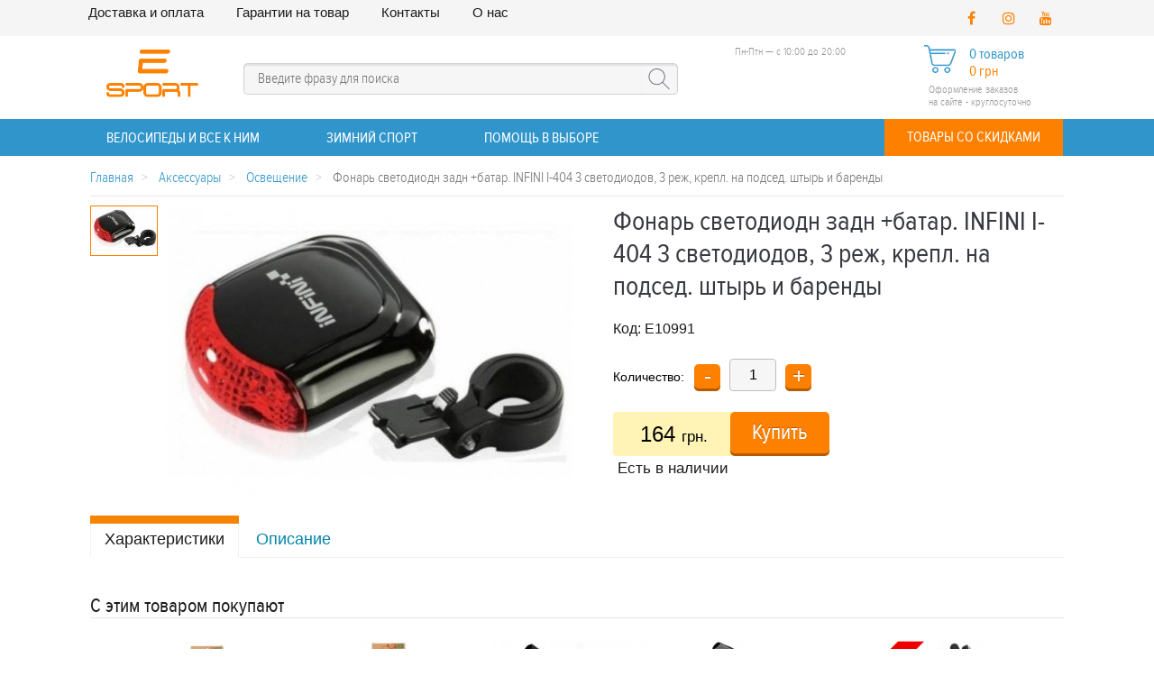

--- FILE ---
content_type: text/html; charset=UTF-8
request_url: https://e-sport.com.ua/fonar_svetodiodn_zadn_-batar__infini_i_404_3_svetodiodov__3_rezh__krepl__na_podsed__shtyr_i_barendy
body_size: 13060
content:
<!DOCTYPE html>
<html lang="en" >
  <head>
    <meta charset="utf-8">
    <meta http-equiv="X-UA-Compatible" content="IE=edge">
    <meta content='width=device-width, initial-scale=1.0, maximum-scale=1.0, user-scalable=0' name='viewport' />
    
     <meta name="keywords" content="Фонарь светодиодн задн +батар. INFINI I-404 3 светодиодов, 3 реж, крепл. на подсед. штырь и баренды">
    <meta name="description" content="Интернет-магазин E-sport.com.ua предлагает купить Фонарь светодиодн задн +батар. INFINI I-404 3 светодиодов, 3 реж, крепл. на подсед. штырь и баренды по выгодной цене. Осуществляем доставку по Киеву и всей Украине">    
    <meta name="author" content="">

    <link rel="apple-touch-icon" sizes="180x180" href="/apple-touch-icon.png">
    <link rel="icon" type="image/png" href="/favicon-32x32.png" sizes="32x32">
    <link rel="icon" type="image/png" href="/favicon-16x16.png" sizes="16x16">
    <link rel="manifest" href="/manifest.json">
    <link rel="mask-icon" href="/safari-pinned-tab.svg" color="#5bbad5">
    <meta name="theme-color" content="#ffffff">

    <title>Фонарь светодиодн задн +батар. INFINI I-404 3 светодиодов, 3 реж, крепл. на подсед. штырь и баренды - фото, цена, отзывы, доставка по всей Украине</title>
    
         
      
    <link rel="stylesheet" type="text/css" href="/assets/js/slick/slick.css"/>
    <link rel="stylesheet" type="text/css" href="/assets/js/slick/slick-theme.css"/>

    <link href="/assets/css/normalize.min.css" rel="stylesheet"> 
    <link href="/assets/css/main.min.css" rel="stylesheet"> 
     <link href="/assets/css/main_768.css" rel="stylesheet"> 
      <link href="/assets/css/main_1024.css" rel="stylesheet"> 
       <link href="/assets/css/main_1137.css" rel="stylesheet"> 
        <link href="/assets/css/main_1177.css" rel="stylesheet"> 
          <link href="font-awesome-4.7.0/css/font-awesome.min.css" rel="stylesheet" >
    <!--[if IE]>
	<link rel="stylesheet" type="text/css" href="/assets/css/ie.css" />
    <![endif]-->
    
    <script src="/assets/js/jquery-3.1.1.min.js" ></script>   

    <script  src="/assets/js/jquery-ui/jquery-ui.min.js" ></script>
    <link rel="stylesheet" href="/assets/js/jquery-ui/jquery-ui.min.css" />
                 

    <script src="/assets/js/jquery.form-validator.min.js"></script>
    <script src="/assets/js/jquery.maskedinput.min.js"></script>
    <script type="text/javascript" src="/assets/js/slick/slick.min.js"></script>
    <script src="/assets/js/jquery.history.js"></script> 
        
    </head>
  <body> 
      
    
       
                                          
                                
                                <!-- Global site tag (gtag.js) - Google Analytics -->
<script async src="https://www.googletagmanager.com/gtag/js?id=UA-122331284-1"></script>
<script>
  window.dataLayer = window.dataLayer || [];
  function gtag(){dataLayer.push(arguments);}
  gtag('js', new Date());

  gtag('config', 'UA-122331284-1');
</script>
                                 <script type="text/javascript">
    (function (d, w, c) {
        (w[c] = w[c] || []).push(function() {
            try {
                w.yaCounter28713241 = new Ya.Metrika({
                    id:28713241,
                    clickmap:true,
                    trackLinks:true,
                    accurateTrackBounce:true,
                    webvisor:true,
                    trackHash:true
                });
            } catch(e) { }
        });

        var n = d.getElementsByTagName("script")[0],
            s = d.createElement("script"),
            f = function () { n.parentNode.insertBefore(s, n); };
        s.type = "text/javascript";
        s.async = true;
        s.src = "https://mc.yandex.ru/metrika/watch.js";

        if (w.opera == "[object Opera]") {
            d.addEventListener("DOMContentLoaded", f, false);
        } else { f(); }
    })(document, window, "yandex_metrika_callbacks");
</script>
<noscript><div><img src="https://mc.yandex.ru/watch/28713241" style="position:absolute; left:-9999px;" alt="" /></div></noscript>
                                 <!-- BEGIN JIVOSITE CODE {literal} -->
<script type='text/javascript'>
(function(){ var widget_id = 'J2LAKSsNUB';var d=document;var w=window;function l(){
var s = document.createElement('script'); s.type = 'text/javascript'; s.async = true; s.src = '//code.jivosite.com/script/widget/'+widget_id; var ss = document.getElementsByTagName('script')[0]; ss.parentNode.insertBefore(s, ss);}if(d.readyState=='complete'){l();}else{if(w.attachEvent){w.attachEvent('onload',l);}else{w.addEventListener('load',l,false);}}})();</script>
<!-- {/literal} END JIVOSITE CODE -->
                                       
      
                                  
                <input id="bill_form222" value="0" type="hidden" />  
                <input id="call_back" value="<br><br>Спасибо, Ваш запрос был отправлен успешно. <br><br>Мы отправим Вам сообщение, <br>когда этот товар появится на сайте" type="hidden" /> 
      
    <div id="callbackForm" class="colored  slide-top arrow_box">
                <a id="closeForm" class="closeform"></a>
                   <h4>Сообщите, когда появится:</h4>
                   <p > </p>
                   <!--<p id="product_title">xzcv xzcv zxc v</p>-->
                   <div  id="formBg" >          
                 
                 <p class="error">Пожалуйста, введите ваш имейл</p>  
                    <p class="tip">Оставьте Ваш имейл (и телефон) и мы отправим Вам сообщение, когда этот товар появится на сайте</p>  
                    
                 <div  id="formResult" ></div> 
                 <form method="post" id="myForm">
                     <input name="name" id="inf_name" class="phone-inp" placeholder="Ваше Имя" />
                     <input name="email" id="inf_email" class="phone-inp" placeholder="Ваш имейл*" />
                   <!-- <input name="phone" id="inf_phone" class="phone-inp" placeholder="+380 (__) ___-__-__" />  -->              
                      <input name="product_id" id="inf_product_id" value="" type="hidden" />
                       
                      <input type="submit" name="submit" id="phonesubmit" class="btn" value="Отправить"/>
                          <div class="clearfix"></div>   
                   
                         </div>  
                     
                 </form>
                 <input id="formOpen" value="0" type="hidden"/>
            </div> 
      
      
  <header class="header-wrapper">
           
      
                 <div id="mobile_menu">
          
                <ul class="menu_1">     
                     <li role="presentation"   class="goback"><a   >Назад</a></li>
                      <li role="presentation" ><a data-type="velosport" href="#" class="" >ВЕЛОСИПЕДЫ и все к ним</a></li>
                      <li role="presentation" ><a data-type="wintersport"  href="#" class="" >ЗИМНИЙ СПОРТ</a></li>
                      <li role="presentation" ><a  class="" data-type="help"  >Помощь в выборе</a></li>
                      <li role="presentation" class="actions" ><a  href="/sistema_skidok" class="" >Товары со скидками</a></li>                            
                 </ul>
             
      </div>
      
      
      
     <div class="workhours">  
             <div class="header-limiter"> 
         
                    <div class="floatleft"> 
                          <ul class="small_menu">  
                                                            
                                 <li class="dd"> <a class="" href="/dostavka_i_oplata">Доставка и оплата</a> </li>
                                                          
                                 <li class="dd"> <a class="" href="/servis_i_garantiya">Гарантии на товар</a> </li>
                                                          
                                 <li class="dd"> <a class="" href="/kontakty"> Контакты</a> </li>
                                                          
                                 <li class="dd"> <a class="" href="/o_nas">О нас</a> </li>
                                                        
                          </ul>  
                     </div>
                    <div class="floatright hdr-accnt">  
					
					<!--  -->
					<a rel="nofollow" href="https://facebook.com/E-sportcomua-274401509699399/" target="_blank" class="noIndex" ><i class="fa fa-facebook"></i></a>

					<a rel="nofollow" href="http://instagram.com/esport.com.ua" target="_blank" class="noIndex"><i class="fa fa-instagram"></i></a>

					<a rel="nofollow" href="#" target="_blank" class="noIndex"><i class="fa fa-youtube"></i> </a>
					<!--  -->
					
					
                    </div>
      
         </div> 
      <div class="clearfix"></div>
     </div>
     <div class="container"> 
   
            
        <div class="header-limiter">
              
                    <div class="logo">
                    <a href="/"><img src="/assets/css/i/SPORT.svg" class="logoimg" alt=""></a>
       
                    </div>    
                      
                    <div id="searchfields" class="search">
                        
                                             
                     
                         <style>
        .ui-autocomplete-loading {
           background: white url("/css/i/loader.gif") right center no-repeat;
         }
  
        .ui-autocomplete-category {
        font-weight: bold;
        padding: .2em .4em;
        margin: .8em 0 .2em;
        line-height: 1.5;
        }
        //border: 1px solid #c41a34;
        #quicksearch.focus {position: absolute; }
 
        /*adding scroll for search */
        .ui-autocomplete {
        max-height: 400px;
        overflow-y: auto;
        /* prevent horizontal scrollbar */
        overflow-x: hidden;
        background: white;
        }
        /* IE 6 doesn't support max-height
        * we use height instead, but this forces the menu to always be this tall
        */
        * html .ui-autocomplete {
        height: 200px;
        }

        .ui-autocomplete li:hover {color: red;}
        body .ui-autocomplete .ui-menu-item.ui-state-focus { background: #ddd;     border-top: 1px solid #c1c1c2; border-bottom: 1px solid #c1c1c2; } 
        body .ui-autocomplete .ui-menu-item.ui-state-focus a {color: black; border:none;}
        body .ui-autocomplete   .ui-autocomplete-category {    text-transform: uppercase;
        font: normal 16px/20px Helvetica, sans-serif;
        color: #1b1a1a;     }
        body .ui-autocomplete .ui-state-active { border:none;  margin: 0px;}
 
       .ui-widget {
           background: #f6f6f6;
           margin-top: -2px;
           width: 480px;
            color: #0185a6;
            font: 15px helvetica, arial, sans-serif;
        }
         .ui-menu-item {background: white; min-height: 80px; margin-bottom: 2px; padding: 3px 2px}
        .ui-menu-item div:first-of-type {float: left; width: 80px; }
      .icontitle:hover {color:#3095cb; text-decoration: underline}
      .ui-menu .ui-menu-item-wrapper {
    position: relative;
    padding: 3px 1em 3px 0em;
}
        </style>
  
        
        
                        <form id="quicksearch" action="/search/" class="focus" method="post">
                            <input id="search_auto" name="q" placeholder="Введите фразу для поиска" value="" class="txt opened originalstate"/>
                            <input id="submit_btn" type="submit" value="" />
                                          
			 
                    </form>
                    </div>  
         
                      <div class="cart_link"  >
                        <a href="/cart"><img src="/assets/css/i/carticon.png" alt="Корзина"/></a>
                        
                                                <a href="/cart" class="qty">0 товаров</a>
                        <a href="/cart" class="sum">0 грн</a>
                        <p class="cnts ">Оформление заказов<br> на сайте - круглосуточно</p>
                    </div> 
                   
         
                    
                      

                  <div class="hdr_cnts disk_contacts">
                        <p></p>
                        <p class="cnts cnts1">Пн-Птн — с 10:00 до 20:00</p>
        
                    </div> 
         
            
          
            
       </div> 
         
         
                    
          <div class="clearfix"></div>
          
             <div id="cart_bottom" class="cart_bottom">
                 
                        <a href="/cart" class="qty"><img src="/assets/css/i/icon_cart_small.png" alt="Корзина"/>0 товаров</a>
                        <a href="/cart" class="sum">0 грн</a> 
                        <a href="#top" class="scrolltop scrollToTop">Наверх</a>
             </div>
                        
                        
            <nav id="menu">
             <div class="header-limiter">
                 
                 <div class="logo_min">
                    <a href="/"><img src="/assets/css/i/logo_min.png" class="logoimg" alt=""></a>
       
                    </div>    
                 
                 
                    <ul class="main_menu">                   		
                                        
                      <li role="presentation" ><a id="dd_menu_velosport_" data-type="velosport" href="/velosport" class="" >ВЕЛОСИПЕДЫ и все к ним</a></li>
                      <li role="presentation" ><a id="dd_menu_wintersport_" data-type="wintersport"  href="/zimnie_vidy_sporta" class="" >ЗИМНИЙ СПОРТ</a></li>
                      <li role="presentation" ><a id="dd_menu_help_" href="/articles" class="" data-type="help"  >Помощь в выборе</a></li>
                     </ul>
                
                    <ul class="serv_menu"> 
                       <li role="presentation" ><a  href="/sistema_skidok" class="" >Товары со скидками</a></li>
                            
                     </ul>
            
                      <div id="dd_menu_velosport" class="dd_menu_wrap"  data-type="velosport"> 
              <div class="dd_menu_popup">  
                  <div class="dd_menu_popup-content"><ul class="brand_list">  
                         
                             <li> <a class="brand_link  " href="/velosport/velosipedy">Велосипеды</a> 
                             
                             
                                   
                                    <ul class="dd_menu_sul">
                                                                           
                                         <li class="dd_menu_popup-sidebar-item"><a class="dd_menu_popup-sidebar-link" href="/velosport/velosipedy?type=68">Горные велосипеды / МТВ</a></li>  
                                                                           
                                         <li class="dd_menu_popup-sidebar-item"><a class="dd_menu_popup-sidebar-link" href="/velosport/velosipedy?type=351">Городские велосипеды</a></li>  
                                                                           
                                         <li class="dd_menu_popup-sidebar-item"><a class="dd_menu_popup-sidebar-link" href="/velosport/velosipedy?type=928">Недорогие велосипеды</a></li>  
                                                                           
                                         <li class="dd_menu_popup-sidebar-item"><a class="dd_menu_popup-sidebar-link" href="/velosport/velosipedy?type=65">Складные велосипеды</a></li>  
                                                                           
                                         <li class="dd_menu_popup-sidebar-item"><a class="dd_menu_popup-sidebar-link" href="/velosport/velosipedy?type=936">Найнеры (29 дюймов) </a></li>  
                                                                           
                                         <li class="dd_menu_popup-sidebar-item"><a class="dd_menu_popup-sidebar-link" href="/velosport/velosipedy?type=935">Женские велосипеды </a></li>  
                                                                           
                                         <li class="dd_menu_popup-sidebar-item"><a class="dd_menu_popup-sidebar-link" href="/velosport/velosipedy?type=937">Мужские велосипеды</a></li>  
                                                                           
                                         <li class="dd_menu_popup-sidebar-item"><a class="dd_menu_popup-sidebar-link" href="/velosport/velosipedy?type=153">Подростковые велосипеды</a></li>  
                                                                           
                                         <li class="dd_menu_popup-sidebar-item"><a class="dd_menu_popup-sidebar-link" href="/velosport/velosipedy?type=66">Шоссейные велосипеды</a></li>  
                                                                           
                                         <li class="dd_menu_popup-sidebar-item"><a class="dd_menu_popup-sidebar-link" href="/velosport/velosipedy?type=349">Фиксы (fixed gear) </a></li>  
                                                                           
                                         <li class="dd_menu_popup-sidebar-item"><a class="dd_menu_popup-sidebar-link" href="/velosport/velosipedy?type=934">Круизеры</a></li>  
                                                                           
                                         <li class="dd_menu_popup-sidebar-item"><a class="dd_menu_popup-sidebar-link" href="/velosport/velosipedy?type=353">Фэтбайки</a></li>  
                                                                           
                                         <li class="dd_menu_popup-sidebar-item"><a class="dd_menu_popup-sidebar-link" href="/velosport/velosipedy?type=70">Велосипеды BMX</a></li>  
                                                                             </ul>  
                                                                 
                             
                             </li>  
                          
                          
                             <li> <a class="brand_link  " href="/velosport/velozapchasti">Компоненты/велозапчати</a> 
                             
                             
                                   
                                    <ul class="dd_menu_sul">
                                                                           
                                         <li class="dd_menu_popup-sidebar-item"><a class="dd_menu_popup-sidebar-link" href="/velosport/velozapchasti?type=895">Рамы</a></li>  
                                                                           
                                         <li class="dd_menu_popup-sidebar-item"><a class="dd_menu_popup-sidebar-link" href="/velosport/velozapchasti?type=945">Рулевое управление</a></li>  
                                                                           
                                         <li class="dd_menu_popup-sidebar-item"><a class="dd_menu_popup-sidebar-link" href="/velosport/velozapchasti?type=944">Колесные части</a></li>  
                                                                           
                                         <li class="dd_menu_popup-sidebar-item"><a class="dd_menu_popup-sidebar-link" href="/velosport/velozapchasti?type=947">Трансмиссия</a></li>  
                                                                           
                                         <li class="dd_menu_popup-sidebar-item"><a class="dd_menu_popup-sidebar-link" href="/velosport/velozapchasti?type=949">Тормозные системы</a></li>  
                                                                           
                                         <li class="dd_menu_popup-sidebar-item"><a class="dd_menu_popup-sidebar-link" href="/velosport/velozapchasti?type=946">Вилки и амортизаторы</a></li>  
                                                                           
                                         <li class="dd_menu_popup-sidebar-item"><a class="dd_menu_popup-sidebar-link" href="/velosport/velozapchasti?type=943">Седла, подседельные трубы</a></li>  
                                                                             </ul>  
                                                                 
                             
                             </li>  
                          
                          
                             <li> <a class="brand_link  " href="/velosport/veloaksessuary">Аксессуары</a> 
                             
                             
                                   
                                    <ul class="dd_menu_sul">
                                                                           
                                         <li class="dd_menu_popup-sidebar-item"><a class="dd_menu_popup-sidebar-link" href="/velosport/veloaksessuary?type=1638">Часы для спорта и туризма</a></li>  
                                                                           
                                         <li class="dd_menu_popup-sidebar-item"><a class="dd_menu_popup-sidebar-link" href="/velosport/veloaksessuary?type=891">Детские велокресла</a></li>  
                                                                           
                                         <li class="dd_menu_popup-sidebar-item"><a class="dd_menu_popup-sidebar-link" href="/velosport/veloaksessuary?type=892">Крепления для велокресел</a></li>  
                                                                           
                                         <li class="dd_menu_popup-sidebar-item"><a class="dd_menu_popup-sidebar-link" href="/velosport/veloaksessuary?type=933">Велокомпьютеры</a></li>  
                                                                           
                                         <li class="dd_menu_popup-sidebar-item"><a class="dd_menu_popup-sidebar-link" href="/velosport/veloaksessuary?type=932">Рюкзаки и сумки</a></li>  
                                                                           
                                         <li class="dd_menu_popup-sidebar-item"><a class="dd_menu_popup-sidebar-link" href="/velosport/veloaksessuary?type=889">Зеркала</a></li>  
                                                                           
                                         <li class="dd_menu_popup-sidebar-item"><a class="dd_menu_popup-sidebar-link" href="/velosport/veloaksessuary?type=890">Освещение</a></li>  
                                                                           
                                         <li class="dd_menu_popup-sidebar-item"><a class="dd_menu_popup-sidebar-link" href="/velosport/veloaksessuary?type=894">Крылья</a></li>  
                                                                           
                                         <li class="dd_menu_popup-sidebar-item"><a class="dd_menu_popup-sidebar-link" href="/velosport/veloaksessuary?type=884">Насосы</a></li>  
                                                                           
                                         <li class="dd_menu_popup-sidebar-item"><a class="dd_menu_popup-sidebar-link" href="/velosport/veloaksessuary?type=888">Багажники</a></li>  
                                                                           
                                         <li class="dd_menu_popup-sidebar-item"><a class="dd_menu_popup-sidebar-link" href="/velosport/veloaksessuary?type=886">Замки</a></li>  
                                                                           
                                         <li class="dd_menu_popup-sidebar-item"><a class="dd_menu_popup-sidebar-link" href="/velosport/veloaksessuary?type=931">Фляги и питьевые системы</a></li>  
                                                                           
                                         <li class="dd_menu_popup-sidebar-item"><a class="dd_menu_popup-sidebar-link" href="/velosport/veloaksessuary?type=885">Подножки</a></li>  
                                                                           
                                         <li class="dd_menu_popup-sidebar-item"><a class="dd_menu_popup-sidebar-link" href="/velosport/veloaksessuary?type=893">Звонки</a></li>  
                                                                           
                                         <li class="dd_menu_popup-sidebar-item"><a class="dd_menu_popup-sidebar-link" href="/velosport/veloaksessuary?type=887">Защита пера</a></li>  
                                                                             </ul>  
                                                                 
                             
                             </li>  
                          
                          
                             <li> <a class="brand_link  " href="/velosport/instrumenty__uhod__remont">Инструменты</a> 
                             
                             
                                   
                                    <ul class="dd_menu_sul">
                                                                           
                                         <li class="dd_menu_popup-sidebar-item"><a class="dd_menu_popup-sidebar-link" href="/velosport/instrumenty__uhod__remont?type=871">Смазки</a></li>  
                                                                           
                                         <li class="dd_menu_popup-sidebar-item"><a class="dd_menu_popup-sidebar-link" href="/velosport/instrumenty__uhod__remont?type=869">Мойки и очистители</a></li>  
                                                                           
                                         <li class="dd_menu_popup-sidebar-item"><a class="dd_menu_popup-sidebar-link" href="/velosport/instrumenty__uhod__remont?type=865">Ремкомплекты для шин</a></li>  
                                                                           
                                         <li class="dd_menu_popup-sidebar-item"><a class="dd_menu_popup-sidebar-link" href="/velosport/instrumenty__uhod__remont?type=872">Стойки и крепления</a></li>  
                                                                           
                                         <li class="dd_menu_popup-sidebar-item"><a class="dd_menu_popup-sidebar-link" href="/velosport/instrumenty__uhod__remont?type=866">Съемники</a></li>  
                                                                           
                                         <li class="dd_menu_popup-sidebar-item"><a class="dd_menu_popup-sidebar-link" href="/velosport/instrumenty__uhod__remont?type=868">Ключи</a></li>  
                                                                           
                                         <li class="dd_menu_popup-sidebar-item"><a class="dd_menu_popup-sidebar-link" href="/velosport/instrumenty__uhod__remont?type=870">Наборы инструментов</a></li>  
                                                                           
                                         <li class="dd_menu_popup-sidebar-item"><a class="dd_menu_popup-sidebar-link" href="/velosport/instrumenty__uhod__remont?type=867">Cпецинструмент</a></li>  
                                                                             </ul>  
                                                                 
                             
                             </li>  
                          
                          
                             <li> <a class="brand_link  " href="/velosport/odezhda_i_zaschita_">Одежда и защита </a> 
                             
                             
                                   
                                    <ul class="dd_menu_sul">
                                                                           
                                         <li class="dd_menu_popup-sidebar-item"><a class="dd_menu_popup-sidebar-link" href="/velosport/odezhda_i_zaschita_?type=875">Шлемы</a></li>  
                                                                           
                                         <li class="dd_menu_popup-sidebar-item"><a class="dd_menu_popup-sidebar-link" href="/velosport/odezhda_i_zaschita_?type=965">Защита для рук и ног</a></li>  
                                                                           
                                         <li class="dd_menu_popup-sidebar-item"><a class="dd_menu_popup-sidebar-link" href="/velosport/odezhda_i_zaschita_?type=874">Очки</a></li>  
                                                                           
                                         <li class="dd_menu_popup-sidebar-item"><a class="dd_menu_popup-sidebar-link" href="/velosport/odezhda_i_zaschita_?type=881">Куртки</a></li>  
                                                                           
                                         <li class="dd_menu_popup-sidebar-item"><a class="dd_menu_popup-sidebar-link" href="/velosport/odezhda_i_zaschita_?type=878">Кофты</a></li>  
                                                                           
                                         <li class="dd_menu_popup-sidebar-item"><a class="dd_menu_popup-sidebar-link" href="/velosport/odezhda_i_zaschita_?type=879">Футболки</a></li>  
                                                                           
                                         <li class="dd_menu_popup-sidebar-item"><a class="dd_menu_popup-sidebar-link" href="/velosport/odezhda_i_zaschita_?type=877">Шорты</a></li>  
                                                                           
                                         <li class="dd_menu_popup-sidebar-item"><a class="dd_menu_popup-sidebar-link" href="/velosport/odezhda_i_zaschita_?type=876">Велоштаны</a></li>  
                                                                           
                                         <li class="dd_menu_popup-sidebar-item"><a class="dd_menu_popup-sidebar-link" href="/velosport/odezhda_i_zaschita_?type=883">Термобелье</a></li>  
                                                                           
                                         <li class="dd_menu_popup-sidebar-item"><a class="dd_menu_popup-sidebar-link" href="/velosport/odezhda_i_zaschita_?type=880">Перчатки</a></li>  
                                                                           
                                         <li class="dd_menu_popup-sidebar-item"><a class="dd_menu_popup-sidebar-link" href="/velosport/odezhda_i_zaschita_?type=882">Головные уборы</a></li>  
                                                                           
                                         <li class="dd_menu_popup-sidebar-item"><a class="dd_menu_popup-sidebar-link" href="/velosport/odezhda_i_zaschita_?type=873">Обувь</a></li>  
                                                                             </ul>  
                                                                 
                             
                             </li>  
                          
                                               </ul>  
                  </div> 
              </div> 
          </div>

          
            <div id="dd_menu_wintersport" class="dd_menu_wrap" data-type="wintersport"> 
              <div class="dd_menu_popup"> 
                       <div class="dd_menu_popup-content"><ul class="brand_list">  
                         
                             <li> <a class="brand_link  " href="/zimnie_vidy_sporta/lyzhnoe_snaryazhenie">Лыжное снаряжение</a> 
                             
                             
                                   
                                    <ul class="dd_menu_sul">
                                                                           
                                         <li class="dd_menu_popup-sidebar-item"><a class="dd_menu_popup-sidebar-link" href="/zimnie_vidy_sporta/lyzhnoe_snaryazhenie?type=919">Лыжи</a></li>  
                                                                           
                                         <li class="dd_menu_popup-sidebar-item"><a class="dd_menu_popup-sidebar-link" href="/zimnie_vidy_sporta/lyzhnoe_snaryazhenie?type=920">Крепления для лыж</a></li>  
                                                                           
                                         <li class="dd_menu_popup-sidebar-item"><a class="dd_menu_popup-sidebar-link" href="/zimnie_vidy_sporta/lyzhnoe_snaryazhenie?type=921">Ботинки для лыж</a></li>  
                                                                           
                                         <li class="dd_menu_popup-sidebar-item"><a class="dd_menu_popup-sidebar-link" href="/zimnie_vidy_sporta/lyzhnoe_snaryazhenie?type=922">Палки для лыж</a></li>  
                                                                           
                                         <li class="dd_menu_popup-sidebar-item"><a class="dd_menu_popup-sidebar-link" href="/zimnie_vidy_sporta/lyzhnoe_snaryazhenie?type=1535">Смазки для лыж</a></li>  
                                                                             </ul>  
                                                                 
                             
                             </li>  
                          
                          
                             <li> <a class="brand_link  " href="/zimnie_vidy_sporta/snoubordicheskoe_snaryazhenie">Снаряжение для сноуборда		</a> 
                             
                             
                                   
                                    <ul class="dd_menu_sul">
                                                                           
                                         <li class="dd_menu_popup-sidebar-item"><a class="dd_menu_popup-sidebar-link" href="/zimnie_vidy_sporta/snoubordicheskoe_snaryazhenie?type=916">Сноуборды</a></li>  
                                                                           
                                         <li class="dd_menu_popup-sidebar-item"><a class="dd_menu_popup-sidebar-link" href="/zimnie_vidy_sporta/snoubordicheskoe_snaryazhenie?type=917">Крепления для сноуборда</a></li>  
                                                                           
                                         <li class="dd_menu_popup-sidebar-item"><a class="dd_menu_popup-sidebar-link" href="/zimnie_vidy_sporta/snoubordicheskoe_snaryazhenie?type=918">Ботинки для сноуборда</a></li>  
                                                                           
                                         <li class="dd_menu_popup-sidebar-item"><a class="dd_menu_popup-sidebar-link" href="/zimnie_vidy_sporta/snoubordicheskoe_snaryazhenie?type=966">Смазка для сноубордов       </a></li>  
                                                                             </ul>  
                                                                 
                             
                             </li>  
                          
                          
                             <li> <a class="brand_link  " href="/zimnie_vidy_sporta/zimnie_aksessuary">Аксессуары</a> 
                             
                             
                                   
                                    <ul class="dd_menu_sul">
                                                                           
                                         <li class="dd_menu_popup-sidebar-item"><a class="dd_menu_popup-sidebar-link" href="/zimnie_vidy_sporta/zimnie_aksessuary?type=906">Чехлы для лыж</a></li>  
                                                                           
                                         <li class="dd_menu_popup-sidebar-item"><a class="dd_menu_popup-sidebar-link" href="/zimnie_vidy_sporta/zimnie_aksessuary?type=907">Чехлы для сноуборда</a></li>  
                                                                           
                                         <li class="dd_menu_popup-sidebar-item"><a class="dd_menu_popup-sidebar-link" href="/zimnie_vidy_sporta/zimnie_aksessuary?type=908">Сумки для горнолыжных ботинок</a></li>  
                                                                           
                                         <li class="dd_menu_popup-sidebar-item"><a class="dd_menu_popup-sidebar-link" href="/zimnie_vidy_sporta/zimnie_aksessuary?type=909">Рюкзаки</a></li>  
                                                                             </ul>  
                                                                 
                             
                             </li>  
                          
                          
                             <li> <a class="brand_link  " href="/zimnie_vidy_sporta/odezhda_dlya_zimnih_vidov_sporta">Одежда</a> 
                             
                             
                                   
                                    <ul class="dd_menu_sul">
                                                                           
                                         <li class="dd_menu_popup-sidebar-item"><a class="dd_menu_popup-sidebar-link" href="/zimnie_vidy_sporta/odezhda_dlya_zimnih_vidov_sporta?type=961">Лыжные куртки</a></li>  
                                                                           
                                         <li class="dd_menu_popup-sidebar-item"><a class="dd_menu_popup-sidebar-link" href="/zimnie_vidy_sporta/odezhda_dlya_zimnih_vidov_sporta?type=963">Лыжные штаны</a></li>  
                                                                           
                                         <li class="dd_menu_popup-sidebar-item"><a class="dd_menu_popup-sidebar-link" href="/zimnie_vidy_sporta/odezhda_dlya_zimnih_vidov_sporta?type=962">Куртки для сноуборда</a></li>  
                                                                           
                                         <li class="dd_menu_popup-sidebar-item"><a class="dd_menu_popup-sidebar-link" href="/zimnie_vidy_sporta/odezhda_dlya_zimnih_vidov_sporta?type=956">Штаны для сноуборда</a></li>  
                                                                           
                                         <li class="dd_menu_popup-sidebar-item"><a class="dd_menu_popup-sidebar-link" href="/zimnie_vidy_sporta/odezhda_dlya_zimnih_vidov_sporta?type=910">Комбинезоны</a></li>  
                                                                           
                                         <li class="dd_menu_popup-sidebar-item"><a class="dd_menu_popup-sidebar-link" href="/zimnie_vidy_sporta/odezhda_dlya_zimnih_vidov_sporta?type=914">Термобелье</a></li>  
                                                                           
                                         <li class="dd_menu_popup-sidebar-item"><a class="dd_menu_popup-sidebar-link" href="/zimnie_vidy_sporta/odezhda_dlya_zimnih_vidov_sporta?type=912">Свитера и толстовки</a></li>  
                                                                           
                                         <li class="dd_menu_popup-sidebar-item"><a class="dd_menu_popup-sidebar-link" href="/zimnie_vidy_sporta/odezhda_dlya_zimnih_vidov_sporta?type=913">Перчатки</a></li>  
                                                                           
                                         <li class="dd_menu_popup-sidebar-item"><a class="dd_menu_popup-sidebar-link" href="/zimnie_vidy_sporta/odezhda_dlya_zimnih_vidov_sporta?type=911">Головные уборы</a></li>  
                                                                           
                                         <li class="dd_menu_popup-sidebar-item"><a class="dd_menu_popup-sidebar-link" href="/zimnie_vidy_sporta/odezhda_dlya_zimnih_vidov_sporta?type=915">Носки</a></li>  
                                                                             </ul>  
                                                                 
                             
                             </li>  
                          
                          
                             <li> <a class="brand_link  " href="/zimnie_vidy_sporta/shlemy_i_zaschita_dlya_zimnih_vidov_sporta">Защитное снаряжение</a> 
                             
                             
                                   
                                    <ul class="dd_menu_sul">
                                                                           
                                         <li class="dd_menu_popup-sidebar-item"><a class="dd_menu_popup-sidebar-link" href="/zimnie_vidy_sporta/shlemy_i_zaschita_dlya_zimnih_vidov_sporta?type=923">Шлемы</a></li>  
                                                                           
                                         <li class="dd_menu_popup-sidebar-item"><a class="dd_menu_popup-sidebar-link" href="/zimnie_vidy_sporta/shlemy_i_zaschita_dlya_zimnih_vidov_sporta?type=924">Маски и очки</a></li>  
                                                                           
                                         <li class="dd_menu_popup-sidebar-item"><a class="dd_menu_popup-sidebar-link" href="/zimnie_vidy_sporta/shlemy_i_zaschita_dlya_zimnih_vidov_sporta?type=925">Защита</a></li>  
                                                                             </ul>  
                                                                 
                             
                             </li>  
                          
                                               </ul>  
                  </div> 
              </div> 
          </div>
                 
                 
                 
            <div id="dd_menu_help" class="dd_menu_wrap" data-type="help"> 
              <div class="dd_menu_popup"> 
                       <div class="dd_menu_popup-content"><ul class="brand_list">  
                                  <li> <a class="brand_link " href="/articles">ПОМОЩЬ В ВЫБОРЕ</a> 
                                      <ul class="dd_menu_sul">
                                 
                         
                          
                                    
                                                                     
                                         <li class="dd_menu_popup-sidebar-item"><a class="dd_menu_popup-sidebar-link" href="/kak-vybrat-velosiped">Как выбрать велосипед</a></li>  
                                
                          
                          
                          
                                    
                                                                     
                                         <li class="dd_menu_popup-sidebar-item"><a class="dd_menu_popup-sidebar-link" href="/podbor-velosipeda-po-rostu">Подбираем велосипед по росту</a></li>  
                                
                          
                          
                          
                                    
                                                                     
                                         <li class="dd_menu_popup-sidebar-item"><a class="dd_menu_popup-sidebar-link" href="/vybor-gornyh-lyzh">Выбор горных лыж</a></li>  
                                
                          
                          
                          
                                    
                                                                     
                                         <li class="dd_menu_popup-sidebar-item"><a class="dd_menu_popup-sidebar-link" href="/kak-vybrat-begovye-lyzhi">Выбираем комфортные беговые лыжи</a></li>  
                                
                          
                                                                     </ul>  
                                 
                                 
                                 </a> 
                             
                             
                             
                                 
                             
                             </li>  
                      </ul>  
                  </div> 
              </div> 
          </div>
                 
                  <button type="button" class="search-toggle btntogle"  >Поиск</button>
                  <button type="button" class="filters-toggle btntogle">Фильтры</button>
                
                 
                   <button type="button" class="navbar-toggle" data-toggle="collapse" data-target="#navbar" aria-expanded="true"  >
                    <span class="sr-only">Toggle navigation</span>
                    <span class="icon-bar"></span>
                    <span class="icon-bar"></span>
                    <span class="icon-bar"></span>
                    <span class="icon-close"></span> 
                  </button>
                 
                </nav>
       
     
   
        </div>  
          
          
         <div class="clearfix"></div>
     </div>
      
      
  
  </header>
 <div class="placeheader"></div>
 
 
<div class="wrapper">
    <div class="pushcontent">

<div id="container">
    <div id="content">

     
        
        
<section >
    <div class="container product"> 
         <div class="content "> 
             <ul class="breadcrumbs">
                 <li><a href="/">Главная</a><span>&gt;</span></li>
                                  <li><a  href="/velosport/veloaksessuary/">Аксессуары</a><span>&gt;</span></li>
                 <li><a href="/velosport/veloaksessuary?type=890">Освещение</a><span>&gt;</span></li>                      <li>Фонарь светодиодн задн +батар. INFINI I-404 3 светодиодов, 3 реж, крепл. на подсед. штырь и баренды</li>
             </ul>
            
         
             
            
            
            
            <div class="col1 imagearea"> 
             
             
             <ul class="preview">
                
              <!--    <li ><a   href="#"><img class="tmb" src="/assets/css/i/bike_tmb.jpg" alt=""/></a></li> -->
                                  <li class="active" ><a  href="/external/products/10991/800x600/fonar_svetodiodn_zadn_+batar__infini_i_404_3_svetodiodov__3_rezh__krepl__na_podsed__shtyr_i_barendy.jpg"><img class="tmb" src="/external/products/10991/73x50/fonar_svetodiodn_zadn_+batar__infini_i_404_3_svetodiodov__3_rezh__krepl__na_podsed__shtyr_i_barendy.jpg" alt="Фонарь светодиодн задн +батар. INFINI I-404 3 светодиодов, 3 реж, крепл. на подсед. штырь и баренды"/></a></li>
                              </ul>
                
                
                
                                                          <a class="main_img"  href="#"><img class="item_img"  src="/external/products/10991/450x320/fonar_svetodiodn_zadn_+batar__infini_i_404_3_svetodiodov__3_rezh__krepl__na_podsed__shtyr_i_barendy.jpg" alt="Фонарь светодиодн задн +батар. INFINI I-404 3 светодиодов, 3 реж, крепл. на подсед. штырь и баренды"/></a>
            </div> 
            
            
            <div class="col2 item_code_10991"> 
              
                 
               <h1>Фонарь светодиодн задн +батар. INFINI I-404 3 светодиодов, 3 реж, крепл. на подсед. штырь и баренды</h1>
                <p class="item_code">Код: <span>E10991</span></p>
               
               <div class="sub-col1"> 
             
                                          
                                       <div class=" field item_qq">
                        <label>Количество:</label>
                        <a class="btn figures"  data-code="10991" data-type="minus">-</a> 
                        <input class="qtyval" name="qty" value="1" type="text"  /><a class="btn figures"  data-code="10991" data-type="plus">+</a>
                    </div> 
                    
                    <!--  <div class="field numbers "> 
                        <label>Цвет:</label>
                            <select>
                                <option value="Черный">Черный</option>
                                <option value="Белый">Белый</option>
                            </select>
                        </div> 
                     
                      <div class="field numbers "> 
                        <label>Размер:</label>
                            <select class="size">
                                <option value="M">M</option>
                                <option value="L">L</option>
                            </select>
                        </div> 
                    -->
                                      
                    <div class="col1 "> 
                      <div class="colprice"><p class="item_price">164 <span>грн.</span></p></div>
                     <a id="addtocart"  data-avail="" data-product_id="10991"  data-cost="164" class="btn " href="">Купить</a>
                                            </div>
                     <div class="col1"><p class="item_qty">Есть в наличии</p></div>   

                  
                  
                 </div> 
       
               
                 <div class="sub-col3"> 
                                         
                                          
                                      </div> 

               
            </div> 
             
          
            
      
            
            
             <div class="clearfix"></div>
            
             
        
             
             
          
          </div>
         </div> 
</section>


<section  class="description">
    <div class="container "> 
         <div class="content "> 
        
  


             <div class="tabscontainer">

                    <ul class="tabs">
                            <li class="tab-link current" data-tab="tab-1">Характеристики</li>
                            <li class="tab-link" data-tab="tab-2">Описание</li>
 
                    </ul>

                    <div id="tab-1" class="tab-content current">
                      <div  class="other_items">  
                                 </div>
                        
       </div><!-- #tab-1 -->
                    
                    
                    
                    <div id="tab-2" class="tab-content ">
                     <div  class="other_items">  
                                
                 </div>
                            
                             
                    </div><!-- #tab-2 -->
                    

            </div><!-- container -->



            
          
             
          
          </div>
         </div> 
</section>

<section  class="podbor items_wraper">
    <div class="container "> 
         <div class="content "> 
        
            
             <h4>С этим товаром покупают</h4>
       
        
             
             <ul class="buymore">
                
                                
                      
                          
             <li>   <div class="item">                 
                 <a href="/perchatki_green_cycle_nc_2522_2015_mtb_feminine_bez_paltsev_s_cherno_fioletovye"><img class="item_img" src="/external/products/20046/181x120/clo-90-95.jpg" alt="Перчатки Green Cycle NC-2522-2015 MTB Feminine без пальцев S черно-фиолетовые"/></a>             
                 <h5><a href="/perchatki_green_cycle_nc_2522_2015_mtb_feminine_bez_paltsev_s_cherno_fioletovye">Перчатки Green Cycle NC-2522-2015 MTB Feminine без пальцев S черно-фиолетовые</a></h5>
                 <div class="col1"><p class="item_code">Код: <span>E20046</span></p></div>
           
                
                 
                 <div class="col1"> 
                      <div class="colprice"><p class="item_price">302 <span>грн.</span></p></div>
                     <a class="btn" href="/perchatki_green_cycle_nc_2522_2015_mtb_feminine_bez_paltsev_s_cherno_fioletovye">Купить</a>
                                      </div>
                 
                  <div class="col1"><p class="item_qty">Есть в наличии</p></div>               
            </div></li> 
            
                     
                          
             <li>   <div class="item">                 
                 <a href="/perchatki_green_cycle_nc_2517_2015_road_bez_paltsev_l_sero_zelenye"><img class="item_img" src="/external/products/20036/181x120/clo-53-82.jpg" alt="Перчатки Green Cycle NC-2517-2015 Road без пальцев L серо-зеленые"/></a>             
                 <h5><a href="/perchatki_green_cycle_nc_2517_2015_road_bez_paltsev_l_sero_zelenye">Перчатки Green Cycle NC-2517-2015 Road без пальцев L серо-зеленые</a></h5>
                 <div class="col1"><p class="item_code">Код: <span>E20036</span></p></div>
           
                
                 
                 <div class="col1"> 
                      <div class="colprice"><p class="item_price">422 <span>грн.</span></p></div>
                     <a class="btn" href="/perchatki_green_cycle_nc_2517_2015_road_bez_paltsev_l_sero_zelenye">Купить</a>
                                      </div>
                 
                  <div class="col1"><p class="item_qty">Есть в наличии</p></div>               
            </div></li> 
            
                     
                          
             <li>   <div class="item">                 
                 <a href="/perchatki_exustar_cg280_krasn__l"><img class="item_img" src="/external/products/19862/181x120/clo-61-]2.jpg" alt="Перчатки EXUSTAR CG280 красн. L"/></a>             
                 <h5><a href="/perchatki_exustar_cg280_krasn__l">Перчатки EXUSTAR CG280 красн. L</a></h5>
                 <div class="col1"><p class="item_code">Код: <span>E19862</span></p></div>
           
                
                 
                 <div class="col1"> 
                      <div class="colprice"><p class="item_price">597 <span>грн.</span></p></div>
                     <a class="btn" href="/perchatki_exustar_cg280_krasn__l">Купить</a>
                                      </div>
                 
                  <div class="col1"><p class="item_qty">Есть в наличии</p></div>               
            </div></li> 
            
                     
                          
             <li>   <div class="item">                 
                 <a href="/perchatki_exustar_cg170a_belo_sinie_gel_xl"><img class="item_img" src="/external/products/19858/181x120/clo-61-[9.jpg" alt="Перчатки EXUSTAR CG170A бело-синие гель XL"/></a>             
                 <h5><a href="/perchatki_exustar_cg170a_belo_sinie_gel_xl">Перчатки EXUSTAR CG170A бело-синие гель XL</a></h5>
                 <div class="col1"><p class="item_code">Код: <span>E19858</span></p></div>
           
                
                 
                 <div class="col1"> 
                      <div class="colprice"><p class="item_price">1 230 <span>грн.</span></p></div>
                     <a class="btn" href="/perchatki_exustar_cg170a_belo_sinie_gel_xl">Купить</a>
                                      </div>
                 
                  <div class="col1"><p class="item_qty">Есть в наличии</p></div>               
            </div></li> 
            
                     
                          
             <li>   <div class="item">                 
                 <a href="/perchatki_zimnie_in_motion_nc_1378_2010_c_siniy_s"><img class="badge_discount_item badge" src="/assets/css/i/badge_discount_item.png" alt="" /><img class="item_img" src="/external/products/20289/181x120/clo-13-26.jpg" alt="Перчатки зимние In Motion NC-1378-2010-C синий S"/></a>             
                 <h5><a href="/perchatki_zimnie_in_motion_nc_1378_2010_c_siniy_s">Перчатки зимние In Motion NC-1378-2010-C синий S</a></h5>
                 <div class="col1"><p class="item_code">Код: <span>E20289</span></p></div>
           
                
                 
                 <div class="col1"> 
                      <div class="colprice"><p class="item_price">270 <span>грн.</span></p></div>
                     <a class="btn" href="/perchatki_zimnie_in_motion_nc_1378_2010_c_siniy_s">Купить</a>
                     <div class="oldprice"><p class="item_price">601 грн.</p></div>                 </div>
                 
                  <div class="col1"><p class="item_qty">Есть в наличии</p></div>               
            </div></li> 
            
                     
                          
             <li>   <div class="item">                 
                 <a href="/efeb2bb44697b5b267de38bdcf319913"><img class="item_img" src="/assets/css/i/no_img_181x120.jpg" alt="Перчатки EXUSTAR CG970 зеленый L"/></a>             
                 <h5><a href="/efeb2bb44697b5b267de38bdcf319913">Перчатки EXUSTAR CG970 зеленый L</a></h5>
                 <div class="col1"><p class="item_code">Код: <span>E20355</span></p></div>
           
                
                 
                 <div class="col1"> 
                      <div class="colprice"><p class="item_price">669 <span>грн.</span></p></div>
                     <a class="btn" href="/efeb2bb44697b5b267de38bdcf319913">Купить</a>
                                      </div>
                 
                  <div class="col1"><p class="item_qty">Есть в наличии</p></div>               
            </div></li> 
            
                     
                          
             <li>   <div class="item">                 
                 <a href="/perchatki_exustar_cg130_sero_zhelto_sinie_gel_m"><img class="item_img" src="/external/products/19855/181x120/clo-61-x4.jpg" alt="Перчатки EXUSTAR CG130 серо-желто-синие гель М"/></a>             
                 <h5><a href="/perchatki_exustar_cg130_sero_zhelto_sinie_gel_m">Перчатки EXUSTAR CG130 серо-желто-синие гель М</a></h5>
                 <div class="col1"><p class="item_code">Код: <span>E19855</span></p></div>
           
                
                 
                 <div class="col1"> 
                      <div class="colprice"><p class="item_price">773 <span>грн.</span></p></div>
                     <a class="btn" href="/perchatki_exustar_cg130_sero_zhelto_sinie_gel_m">Купить</a>
                                      </div>
                 
                  <div class="col1"><p class="item_qty">Есть в наличии</p></div>               
            </div></li> 
            
                     
                          
             <li>   <div class="item">                 
                 <a href="/8e5433b01eca19c8a22aba88e2c646c0"><img class="item_img" src="/assets/css/i/no_img_181x120.jpg" alt="Перчатки EXUSTAR CG970 синий M"/></a>             
                 <h5><a href="/8e5433b01eca19c8a22aba88e2c646c0">Перчатки EXUSTAR CG970 синий M</a></h5>
                 <div class="col1"><p class="item_code">Код: <span>E19887</span></p></div>
           
                
                 
                 <div class="col1"> 
                      <div class="colprice"><p class="item_price">669 <span>грн.</span></p></div>
                     <a class="btn" href="/8e5433b01eca19c8a22aba88e2c646c0">Купить</a>
                                      </div>
                 
                  <div class="col1"><p class="item_qty">Есть в наличии</p></div>               
            </div></li> 
            
                     
                          
             <li>   <div class="item">                 
                 <a href="/72ecd6d67f75a1303a554b9468d6ac93"><img class="item_img" src="/assets/css/i/no_img_181x120.jpg" alt="Перчатки EXUSTAR CG970 синий XL"/></a>             
                 <h5><a href="/72ecd6d67f75a1303a554b9468d6ac93">Перчатки EXUSTAR CG970 синий XL</a></h5>
                 <div class="col1"><p class="item_code">Код: <span>E20361</span></p></div>
           
                
                 
                 <div class="col1"> 
                      <div class="colprice"><p class="item_price">669 <span>грн.</span></p></div>
                     <a class="btn" href="/72ecd6d67f75a1303a554b9468d6ac93">Купить</a>
                                      </div>
                 
                  <div class="col1"><p class="item_qty">Есть в наличии</p></div>               
            </div></li> 
            
                     
                          
             <li>   <div class="item">                 
                 <a href="/uteplitel_na_ruki_axon_aktiv_m_black"><img class="badge_discount_item badge" src="/assets/css/i/badge_discount_item.png" alt="" /><img class="item_img" src="/external/products/8725/181x120/uteplitel_na_ruki_axon_aktiv_m_black.jpg" alt="Утеплитель на руки Axon AKTIV M black"/></a>             
                 <h5><a href="/uteplitel_na_ruki_axon_aktiv_m_black">Утеплитель на руки Axon AKTIV M black</a></h5>
                 <div class="col1"><p class="item_code">Код: <span>E8725</span></p></div>
           
                
                 
                 <div class="col1"> 
                      <div class="colprice"><p class="item_price">216 <span>грн.</span></p></div>
                     <a class="btn" href="/uteplitel_na_ruki_axon_aktiv_m_black">Купить</a>
                     <div class="oldprice"><p class="item_price">540 грн.</p></div>                 </div>
                 
                  <div class="col1"><p class="item_qty">Есть в наличии</p></div>               
            </div></li> 
            
                     
                          
             <li>   <div class="item">                 
                 <a href="/shlem_green_cycle_alleycat_razmer_58_61sm_sero_rozovyy"><img class="item_img" src="/external/products/20316/181x120/hel-67-85.jpg" alt="Шлем Green Cycle Alleycat размер 58-61см серо-розовый"/></a>             
                 <h5><a href="/shlem_green_cycle_alleycat_razmer_58_61sm_sero_rozovyy">Шлем Green Cycle Alleycat размер 58-61см серо-розовый</a></h5>
                 <div class="col1"><p class="item_code">Код: <span>E20316</span></p></div>
           
                
                 
                 <div class="col1"> 
                      <div class="colprice"><p class="item_price">884 <span>грн.</span></p></div>
                     <a class="btn" href="/shlem_green_cycle_alleycat_razmer_58_61sm_sero_rozovyy">Купить</a>
                                      </div>
                 
                  <div class="col1"><p class="item_qty">Есть в наличии</p></div>               
            </div></li> 
            
                     
                          
             <li>   <div class="item">                 
                 <a href="/perchatki_exustar_cg280_krasn__m"><img class="item_img" src="/external/products/19863/181x120/clo-61-]1.jpg" alt="Перчатки EXUSTAR CG280 красн. M"/></a>             
                 <h5><a href="/perchatki_exustar_cg280_krasn__m">Перчатки EXUSTAR CG280 красн. M</a></h5>
                 <div class="col1"><p class="item_code">Код: <span>E19863</span></p></div>
           
                
                 
                 <div class="col1"> 
                      <div class="colprice"><p class="item_price">597 <span>грн.</span></p></div>
                     <a class="btn" href="/perchatki_exustar_cg280_krasn__m">Купить</a>
                                      </div>
                 
                  <div class="col1"><p class="item_qty">Есть в наличии</p></div>               
            </div></li> 
            
                     
                          
             <li>   <div class="item">                 
                 <a href="/perchatki_zhen__exustar_cg430_yl_zhelt__l"><img class="item_img" src="/external/products/20286/181x120/clo-67-92.jpg" alt="Перчатки жен. EXUSTAR CG430-YL желт. L"/></a>             
                 <h5><a href="/perchatki_zhen__exustar_cg430_yl_zhelt__l">Перчатки жен. EXUSTAR CG430-YL желт. L</a></h5>
                 <div class="col1"><p class="item_code">Код: <span>E20286</span></p></div>
           
                
                 
                 <div class="col1"> 
                      <div class="colprice"><p class="item_price">562 <span>грн.</span></p></div>
                     <a class="btn" href="/perchatki_zhen__exustar_cg430_yl_zhelt__l">Купить</a>
                                      </div>
                 
                  <div class="col1"><p class="item_qty">Есть в наличии</p></div>               
            </div></li> 
            
                     
                          
             <li>   <div class="item">                 
                 <a href="/perchatki_green_cycle_nc_2540_2015_light_bez_paltsev_xl_belo_zelenye"><img class="item_img" src="/external/products/20087/181x120/clo-31-44.jpg" alt="Перчатки Green Cycle NC-2540-2015 Light без пальцев XL бело-зеленые"/></a>             
                 <h5><a href="/perchatki_green_cycle_nc_2540_2015_light_bez_paltsev_xl_belo_zelenye">Перчатки Green Cycle NC-2540-2015 Light без пальцев XL бело-зеленые</a></h5>
                 <div class="col1"><p class="item_code">Код: <span>E20087</span></p></div>
           
                
                 
                 <div class="col1"> 
                      <div class="colprice"><p class="item_price">203 <span>грн.</span></p></div>
                     <a class="btn" href="/perchatki_green_cycle_nc_2540_2015_light_bez_paltsev_xl_belo_zelenye">Купить</a>
                                      </div>
                 
                  <div class="col1"><p class="item_qty">Есть в наличии</p></div>               
            </div></li> 
            
                     
                          
             <li>   <div class="item">                 
                 <a href="/perchatki_zhenskie_exustar_cg530_pk_rozov__m"><img class="badge_discount_item badge" src="/assets/css/i/badge_discount_item.png" alt="" /><img class="item_img" src="/external/products/10262/181x120/perchatki_zhenskie_exustar_cg530_pk_rozov__m.jpg" alt="Перчатки женские EXUSTAR CG530-PK розов. M"/></a>             
                 <h5><a href="/perchatki_zhenskie_exustar_cg530_pk_rozov__m">Перчатки женские EXUSTAR CG530-PK розов. M</a></h5>
                 <div class="col1"><p class="item_code">Код: <span>E10262</span></p></div>
           
                
                 
                 <div class="col1"> 
                      <div class="colprice"><p class="item_price">601 <span>грн.</span></p></div>
                     <a class="btn" href="/perchatki_zhenskie_exustar_cg530_pk_rozov__m">Купить</a>
                     <div class="oldprice"><p class="item_price">858 грн.</p></div>                 </div>
                 
                  <div class="col1"><p class="item_qty">Есть в наличии</p></div>               
            </div></li> 
            
              
             
                    

    
    
         </ul>
             
             
             
          </div>
         </div> 
</section>

        
        
<section  class="podbor items_wraper">
    <div class="container "> 
         <div class="content "> 
        
                         <h4>Похожие модели</h4>
       
                   
             <ul class="buymore">
                 
                        
                          
             <li>   <div class="item">                 
                 <a href="/kreplenie_tw_cd_804_dlya_korziny_na_rul__chernyy"><img class="badge_discount_item badge" src="/assets/css/i/badge_discount_item.png" alt="" /><img class="item_img" src="/external/products/12058/181x120/kreplenie_tw_cd_804_dlya_korziny_na_rul__chernyy.jpg" alt="Крепление TW CD-804 для корзины на руль, черный"/></a>             
                 <h5><a href="/kreplenie_tw_cd_804_dlya_korziny_na_rul__chernyy">Крепление TW CD-804 для корзины на руль, черный</a></h5>
                 
               
                 <div class="col1"><p class="item_code">Код: <span>E12058</span></p></div>
           
                  <div class="col1"> 
                      <div class="colprice"><p class="item_price">160 <span>грн.</span></p></div>
                     <a class="btn" href="/kreplenie_tw_cd_804_dlya_korziny_na_rul__chernyy">Купить</a>
                     <div class="oldprice"><p class="item_price">266 грн.</p></div>                 </div>
                  <div class="col1"><p class="item_qty">Есть в наличии</p></div>               
            </div></li> 
            
                     
                          
             <li>   <div class="item">                 
                 <a href="/fara_perednyaya_infini_i_202_belyy_5_bel_svetodioda__2_rezhima"><img class="badge_discount_item badge" src="/assets/css/i/badge_discount_item.png" alt="" /><img class="item_img" src="/external/products/10969/181x120/fara_perednyaya_infini_i_202_belyy_5_bel_svetodioda__2_rezhima.jpg" alt="Фара передняя INFINI I-202 белый 5 бел светодиода, 2 режима"/></a>             
                 <h5><a href="/fara_perednyaya_infini_i_202_belyy_5_bel_svetodioda__2_rezhima">Фара передняя INFINI I-202 белый 5 бел светодиода, 2 режима</a></h5>
                 
               
                 <div class="col1"><p class="item_code">Код: <span>E10969</span></p></div>
           
                  <div class="col1"> 
                      <div class="colprice"><p class="item_price">157 <span>грн.</span></p></div>
                     <a class="btn" href="/fara_perednyaya_infini_i_202_belyy_5_bel_svetodioda__2_rezhima">Купить</a>
                     <div class="oldprice"><p class="item_price">448 грн.</p></div>                 </div>
                  <div class="col1"><p class="item_qty">Есть в наличии</p></div>               
            </div></li> 
            
                     
                          
             <li>   <div class="item">                 
                 <a href="/fonar_svetodiodn_zadn_-batar__infini_i_404_3_svetodiodov__3_rezh__krepl__na_podsed__shtyr_i_barendy"><img class="item_img" src="/external/products/10991/181x120/fonar_svetodiodn_zadn_+batar__infini_i_404_3_svetodiodov__3_rezh__krepl__na_podsed__shtyr_i_barendy.jpg" alt="Фонарь светодиодн задн +батар. INFINI I-404 3 светодиодов, 3 реж, крепл. на подсед. штырь и баренды"/></a>             
                 <h5><a href="/fonar_svetodiodn_zadn_-batar__infini_i_404_3_svetodiodov__3_rezh__krepl__na_podsed__shtyr_i_barendy">Фонарь светодиодн задн +батар. INFINI I-404 3 светодиодов, 3 реж, крепл. на подсед. штырь и баренды</a></h5>
                 
               
                 <div class="col1"><p class="item_code">Код: <span>E10991</span></p></div>
           
                  <div class="col1"> 
                      <div class="colprice"><p class="item_price">164 <span>грн.</span></p></div>
                     <a class="btn" href="/fonar_svetodiodn_zadn_-batar__infini_i_404_3_svetodiodov__3_rezh__krepl__na_podsed__shtyr_i_barendy">Купить</a>
                                      </div>
                  <div class="col1"><p class="item_qty">Есть в наличии</p></div>               
            </div></li> 
            
                     
                          
             <li>   <div class="item">                 
                 <a href="/homut__regulyator_d_kronshteynov_basil_baseasy_s_ii_permanent_s_ii_36___40_mm"><img class="badge_discount_item badge" src="/assets/css/i/badge_discount_item.png" alt="" /><img class="item_img" src="/external/products/9609/181x120/homut__regulyator_d_kronshteynov_basil_baseasy_s_ii_permanent_s_ii_36___40_mm.jpg" alt="Хомут- регулятор д/кронштейнов Basil BasEasy-s II/Permanent-s II 36 - 40 мм"/></a>             
                 <h5><a href="/homut__regulyator_d_kronshteynov_basil_baseasy_s_ii_permanent_s_ii_36___40_mm">Хомут- регулятор д/кронштейнов Basil BasEasy-s II/Permanent-s II 36 - 40 мм</a></h5>
                 
               
                 <div class="col1"><p class="item_code">Код: <span>E9609</span></p></div>
           
                  <div class="col1"> 
                      <div class="colprice"><p class="item_price">132 <span>грн.</span></p></div>
                     <a class="btn" href="/homut__regulyator_d_kronshteynov_basil_baseasy_s_ii_permanent_s_ii_36___40_mm">Купить</a>
                     <div class="oldprice"><p class="item_price">263 грн.</p></div>                 </div>
                  <div class="col1"><p class="item_qty">Есть в наличии</p></div>               
            </div></li> 
            
                     
                          
             <li>   <div class="item">                 
                 <a href="/fonar_svetodiodn_zadn_-batar__infini_i_405_3_v_1__5_svetodiod__4_rezh__krepl__na_podsed__shtyr_i_bar"><img class="item_img" src="/external/products/10992/181x120/fonar_svetodiodn_zadn_+batar__infini_i_405_3_v_1__5_svetodiod__4_rezh__krepl__na_podsed__shtyr_i_bar.jpg" alt="Фонарь светодиодн задн +батар. INFINI I-405 3 в 1, 5 светодиод, 4 реж, крепл. на подсед. штырь и бар"/></a>             
                 <h5><a href="/fonar_svetodiodn_zadn_-batar__infini_i_405_3_v_1__5_svetodiod__4_rezh__krepl__na_podsed__shtyr_i_bar">Фонарь светодиодн задн +батар. INFINI I-405 3 в 1, 5 светодиод, 4 реж, крепл. на подсед. штырь и бар</a></h5>
                 
               
                 <div class="col1"><p class="item_code">Код: <span>E10992</span></p></div>
           
                  <div class="col1"> 
                      <div class="colprice"><p class="item_price">169 <span>грн.</span></p></div>
                     <a class="btn" href="/fonar_svetodiodn_zadn_-batar__infini_i_405_3_v_1__5_svetodiod__4_rezh__krepl__na_podsed__shtyr_i_bar">Купить</a>
                                      </div>
                  <div class="col1"><p class="item_qty">Есть в наличии</p></div>               
            </div></li> 
            
              
             
    
         </ul>
             
             
      
             
             
          
          </div>
         </div> 
</section>

       
 </div> 
    
 </div> 
         </div> 
       
                 
       
       <div class="footer "> 
        <footer >
            <div class="container "> 
              <div class="row ">  
                   
                  <div   class="soc1"> 
                    <a href="/"><img src="/assets/css/i/SPORT.svg" style="width: 102px" class="logoimg" alt=""></a>
                       <p class="second_copy">&copy; 2006&ndash;2026  e-sport.com.ua<br />
                        Все права защищены.</p>
                   </div>  
              
                </div> 
               <div class="row ">   
                   
                    <div class="navig menufooter">
                        <ul>
                                                            
                           
                            <li><a href="/dostavka_i_oplata">Доставка и оплата</a></li>
                                                          
                           
                            <li><a href="/servis_i_garantiya">Гарантии на товар</a></li>
                                                          
                           
                            <li><a href="/kontakty"> Контакты</a></li>
                                                          
                           
                            <li><a href="/o_nas">О нас</a></li>
                                                        
                           
                        </ul>
                    </div>
                   
                   
               </div> 
                
                
                     <div class="row ">   
                   
                    <div class="navig menufooter menufooter2">
                        
                         <p class="cnts ">Полезное</p>
                        <ul>
                            <li><a href="/articles">Помощь в выборе</a></li>
                            <li><a href="/sitemap">Карта сайта</a></li>                           
                        </ul>
                    </div>
                   
                   
               </div> 

                
                   <div class="row work">  
                        <p class="cnts ">График работы</p>
                        <p class="workhrs">Пн-Птн — с 10:00 до 20:00<br><br>Оформление заказов<br> на сайте - круглосуточно</p>
                       
                 </div> 
                
                
                   <div class="row ">  
                        <p class="cnts "><b>Наши контакты</b></p>
                       <div class="hdr_cnts disk_contacts">
                        <p></p>
						
				    <!-- -->

					
					<div class="floatright_f">
					
					<a rel="nofollow" href="https://facebook.com/E-sportcomua-274401509699399/" target="_blank" class="noIndex" ><i class="fa fa-facebook"></i></a>

					<a rel="nofollow" href="http://instagram.com/esport.com.ua" target="_blank" class="noIndex"><i class="fa fa-instagram"></i></a>

					<a rel="nofollow" href="#" target="_blank" class="noIndex"><i class="fa fa-youtube"></i> </a>
					</div>
					  
					 <!-- --> 
					   
						
						
               
                    </div> 
                       
                       
                 </div> 
                
           
                
               <div class="clearfix"></div>
          
          </div>    
            </div> 
            </div> 
      </footer>
    </div> 
</div> 
        

 
<link rel="stylesheet" type="text/css" href="/assets/js/simple-lightbox/simplelightbox.min.css" media="screen" />     
<script type="text/javascript" src="/assets/js/simple-lightbox/simple-lightbox.min.js"></script> 
<script src="/assets/js/inputmask/jquery.inputmask.bundle.min.js"></script>


 

 <script src="/assets/js/footer.v2.min.js" ></script>
                             
      </body>
</html>

--- FILE ---
content_type: text/css
request_url: https://e-sport.com.ua/assets/css/main.min.css
body_size: 11617
content:
*{margin:0;padding:0}.navbar-toggle{position:absolute;padding:9px 10px;margin-top:3px;margin-right:5px;margin-bottom:1px;background-color:transparent;background-image:none;border:1px solid transparent;border-radius:0;right:0;outline:none}.sr-only{position:absolute;width:1px;height:1px;padding:0;margin:-1px;overflow:hidden;clip:rect(0,0,0,0);border:0}.navbar-toggle .icon-bar{display:block;width:22px;height:2px;border-radius:1px;margin-bottom:3px}.icon-bar{background-color:#fff}.contenteditor li,.contenteditor li a,.contenteditor li em{font:16px/22px helvetica,arial,sans-serif;padding-bottom:10px;color:#1c1c1c}.contenteditor li em,.contenteditor em{font-style:italic}.contenteditor li{list-style:disc inside;margin-left:20px}.contenteditor li a{color:#0185a6}html,body{height:100%;background:#fff}.wrapper{display:flex;flex-direction:column;height:100%;background:#fff;width:100%;margin:0 auto}.pushcontent{flex:1 0 auto;background:#fff;width:100%;padding:0}.footer{flex:0 0 auto;background:#f6f6f6;width:100%;padding-bottom:41px}.header-limiter{width:100%;margin:0 auto}@font-face{font-family:'proxima_nova_cn_ltlight';src:url(proxima/proxima-webfont.eot);src:url(proxima/proxima-webfont.eot?#iefix) format("embedded-opentype"),url(proxima/proxima-webfont.woff2) format("woff2"),url(proxima/proxima-webfont.woff) format("woff"),url(proxima/proxima-webfont.ttf) format("truetype"),url(proxima/proxima-webfont.svg#proxima_nova_cn_ltlight) format("svg");font-weight:400;font-style:normal}@font-face{font-family:'proxima_nova_cn_rgregular';src:url(proxima/proximabold-webfont.eot);src:url(proxima/proximabold-webfont.eot?#iefix) format("embedded-opentype"),url(proxima/proximabold-webfont.woff2) format("woff2"),url(proxima/proximabold-webfont.woff) format("woff"),url(proxima/proximabold-webfont.ttf) format("truetype"),url(proxima/proximabold-webfont.svg#proxima_nova_cn_rgregular) format("svg");font-weight:400;font-style:normal}p{font:16px/24px helvetica,arial,sans-serif;padding-bottom:10px;color:#1c1c1c}.product .item_code{margin-top:0;margin-bottom:10px}a{text-decoration:none}a:hover{text-decoration:underline}h1{color:#383a41;font:31px/41px proxima_nova_cn_rgregular,helvetica,arial,sans-serif}h4{color:#000;font:24px/32px helvetica,arial,sans-serif;margin-top:10px;margin-bottom:10px}header{width:100%}.container{padding:0}.workhours{background:#f5f5f5;color:#757575;padding:0 18px;display:none;margin:0}.workhours p{margin-top:3px}.floatleft{float:left;margin-left:15px}.floatright{float:right}.alignright{text-align:right;display:inline-block}.clearfix{clear:both}.cnts{float:left;text-align:left;font:19px proxima_nova_cn_ltlight,helvetica,arial,sans-serif}.hdr-accnt{margin-right:18px}.workhours .myaccnt{background:#6fbef5;float:left;padding:5px 0;margin-top:0}.myaccnt a{color:#fff;font:14px proxima_nova_cn_ltlight,helvetica,arial,sans-serif;padding:2px 24px}.cnts{margin-right:68px}.cnts1{margin-right:68px}.cnts b{font-family:'proxima_nova_cn_rgregular'}.logo{margin-top:15px;margin-bottom:20px;float:left;margin-left:15px;display:none}.logo img{width:48px}.logo p{color:#073f7e;margin-top:3px}.logo_min{width:50px;margin-top:7px;margin-bottom:0;float:left;margin-left:15px}.logo_min img{width:100%}.search{margin-top:30px;margin-bottom:0;float:left;display:none}.hdr_cnts{float:right;margin-right:22px;margin-top:10px;width:160px;display:none}.tire_contacts{margin-right:62px}.hdr_cnts p{font:24px proxima_nova_cn_rgregular,helvetica,arial,sans-serif;color:#1c1c1c;padding:0}.hdr_cnts p.cnts{font:12px proxima_nova_cn_ltlight,helvetica,arial,sans-serif;color:#949494}.hdr_cnts p.contact_name{color:#858585;font:18px proxima_nova_cn_ltlight,helvetica,arial,sans-serif}.cart_link{float:right;margin-right:38px;margin-top:10px;width:135px;padding-left:50px;display:none}.cart_link a{display:block;float:left;width:45px}.cart_link .cnts{font-size:12px;color:#949494;margin-top:3px;margin-left:5px;padding-bottom:0}.cart_link .qty{color:#3095cb;font:16px proxima_nova_cn_rgregular,helvetica,arial,sans-serif;width:80px;margin-left:5px;margin-top:1px}.cart_link .sum{color:#fd8000;font:16px proxima_nova_cn_rgregular,helvetica,arial,sans-serif;width:80px;margin-left:5px}#menu{background:#3095cb;display:block;width:100%;min-height:41px}.cart_bottom{display:none;background:#3095cb;width:100%;min-height:41px;position:fixed;bottom:-1px;z-index:22;text-align:center;color:#fff}.cart_bottom a{color:#fff;font-size:14px;border-right:1px solid #97dbff;padding-right:15px;padding-left:14px;margin-top:14px;display:inline-block}.cart_bottom a:last-child{border:none;margin-right:-15px}.cart_bottom a img{display:inline-block;position:absolute;margin-left:-31px;margin-top:-3px}.main_menu{float:left;padding:12px 12px 10px;display:none}.main_menu a{text-decoration:none}.main_menu a:hover{text-decoration:none;background:#f6f6f6;color:#f68400}.main_menu a.active{text-decoration:none;background:#f6f6f6;color:#f68400;border-top:4px solid #f68400}.main_menu a.active.helpmenu{border:none}.serv_menu{float:right;padding:0;background:#fd8000;height:41px;overflow:hidden;margin-top:0;margin-right:19px;display:none;background:#fd8000}.serv_menu a{display:inline-block;text-decoration:none;background:#fd8000;padding:12px 10px 10px;font:16px/18px proxima_nova_cn_rgregular,helvetica,arial,sans-serif;text-transform:uppercase;color:#fff}.serv_menu a:hover{color:#f9d5b0}.main_menu{width:100%;padding-left:0}.main_menu li,.serv_menu li{display:block;text-align:center;padding:15px}.main_menu a{padding:13px 20px 10px;font:30px proxima_nova_cn_rgregular,helvetica,arial,sans-serif;text-transform:uppercase;color:#3095cb}#dd_menu_disks .brand_list{min-height:235px}.search{float:left;margin-left:25px;width:45%}.search input.txt{float:left;background:#f6f6f6;outline:none;border:1px solid #d1d1d1;color:#a9a9a9;font:16px proxima_nova_cn_ltlight,helvetica,arial,sans-serif;width:82%;padding:7px 15px;box-shadow:inset 0 2px 1px #e2e2e2;border-top-left-radius:5px;border-bottom-left-radius:5px;border-right:none}#submit_btn{float:left;width:5%;background:#f6f6f6 url(i/search.svg) no-repeat center center;background-size:70% 70%;cursor:pointer;padding:0 20px;height:35px;box-shadow:inset 0 2px 1px #e2e2e2;border:1px solid #d1d1d1;margin-left:-1px;border-top-right-radius:5px;border-bottom-right-radius:5px;border-left:none}#submit_btn:hover{background-color:#ebebeb}.imagehomearea{margin-top:25px}.cols{height:100%;width:40%;display:inline-block;vertical-align:top}.cols h2{text-transform:uppercase;font:bold 35px Helvetica,Arial,sans-serif;color:#fff;text-align:center;margin-top:20px}.imagehomearea .content{background:url(i/podbor7_bg.jpg) no-repeat center center;background-size:100% 100%;background-size:cover!important;height:350px;border-radius:5px}.center{width:19.1%;white-space:nowrap;text-align:center;position:relative}.center .helper{display:inline-block;height:100%;vertical-align:middle}.center img{max-height:100%;max-width:100%;width:auto;height:auto;position:absolute;top:0;bottom:0;left:0;right:0;margin:auto}.cols .tabs{max-width:450px;margin:auto}.tabs__content{display:none}.tabs__content.active{display:block}.cols .tabs li{color:#191919;width:50%;display:inline;padding:5px 15px;text-align:center;background:#d8d8d8;letter-spacing:1px;font:18px proxima_nova_cn_ltlight,helvetica,arial,sans-serif;cursor:pointer;background:#f9f9f9;background:-moz-linear-gradient(top,#f9f9f9 0%,#d6d6d6 100%);background:-webkit-linear-gradient(top,#f9f9f9 0%,#d6d6d6 100%);background:linear-gradient(to bottom,#f9f9f9 0%,#d6d6d6 100%)}.cols .tabs li.active{color:#fff;background:#3a74af;background:-moz-linear-gradient(top,#3a74af 0%,#5185b8 55%,#6593c0 100%);background:-webkit-linear-gradient(top,#3a74af 0%,#5185b8 55%,#6593c0 100%);background:linear-gradient(to bottom,#3a74af 0%,#5185b8 55%,#6593c0 100%)}.cols .tabs li.active:after{content:'';position:absolute;border-style:solid;border-width:15px 15px 0;border-color:#6492c0 transparent;display:block;width:0;z-index:1;margin-right:-15px;margin-left:6%;margin-top:5px}.main_img .item_img{width:auto}.product .main_img .item_img{width:100%;max-width:450px}.product .main_img{width:100%;float:none;margin:0 auto;display:block}.cols .tabs label{color:#fff;width:100%;display:block;font:14px Helvetica,Arial,sans-serif}.field{margin-bottom:8px}.field input,.field select{width:100%;border-radius:3px;padding:4px 9px;font:15px Helvetica,Arial,sans-serif}.halfwidth{width:48%;display:inline-block}.firstcol{margin-right:8px}.cols .tabs__content{padding:10px}.thirdwidth{width:31%;display:inline-block}.cols .tabs__caption{padding:10px;width:96%;margin-bottom:0;height:30px}.cols .tabs__caption li{width:41%;display:block;float:left}h3{color:#383a41;font:30px proxima_nova_cn_rgregular,helvetica,arial,sans-serif}.btn{background:#fd8000;color:#fff;font:24px proxima_nova_cn_rgregular,helvetica,arial,sans-serif;padding:9px 21px;border-radius:5px;-webkit-box-shadow:0 3px 0 0 #b45c02;-moz-box-shadow:0 3px 0 0 #b45c02;box-shadow:0 3px 0 0 #b45c02;text-shadow:0 -1px 0 #b45c02}.btn:hover{text-decoration:none;cursor:pointer;text-shadow:0 0 5px rgba(254,255,240,0.8)}.btn:active{box-shadow:0 2px 0 0 rgba(70,114,27,1);text-shadow:0 -1px 0 rgba(71,114,27,1)}.gotires{margin-top:10px;display:block;width:100px;margin-left:auto;margin-right:auto;text-align:center}.jq-stars{display:inline-block}.jq-rating-label{font-size:22px;display:inline-block;position:relative;vertical-align:top;font-family:helvetica,arial,verdana}.jq-star{width:100px;height:100px;display:inline-block;cursor:pointer}.jq-star-svg{padding-left:3px;width:100%;height:100%}.jq-star-svg path{stroke-linejoin:round}.jq-shadow{-webkit-filter:drop-shadow(-2px -2px 2px #888);filter:drop-shadow(-2px -2px 2px #888)}.promo .cols{width:50%;float:left;margin-bottom:20px}.items_wraper{text-align:justify;-ms-text-justify:distribute-all-lines;text-justify:distribute-all-lines}.promo h3{text-align:center;margin-top:20px}.item{width:181px;float:none;display:inline-block;vertical-align:top;display:inline-block;display:block;zoom:1;margin:20px auto}.stretch{width:100%;display:inline-block;font-size:0;line-height:0}.feedback .rating{width:70px;float:left}.feedback{margin-top:28px;color:#797979;font:13px proxima_nova_cn_ltlight,helvetica,arial,sans-serif}.item h5{margin-top:10px;width:100%}h5 a{color:#0185a6;font:15px helvetica,arial,sans-serif;text-decoration:underline}h5 a:hover{text-decoration:none;color:#3a74af}.item h5{text-align:left;text-justify:none;height:auto;overflow:hidden;text-align:center}.item .col1{margin-top:3px;float:left}.product .breadcrumbs{margin-bottom:10px;border-bottom:1px solid #e6e6e6;padding-bottom:10px}.item_code{margin-top:15px;color:#1c1c1c;font:16px helvetica,arial,sans-serif;text-align:center}.articlesitems .item_code{font:14px helvetica,arial,sans-serif;text-align:left;margin-top:0;height:90px;overflow:hidden}.articlesitems .item{margin-top:0;margin-bottom:40px;margin-right:20px}.articlesitems{margin-bottom:30px}.articlesitems .item h5{text-align:left;text-justify:none;min-height:60px}.articlesitems .item h5 a{font-weight:700}.item_qty{color:#1c1c1c;margin-top:4px;font:11px helvetica,arial,sans-serif;float:left;text-align:left;margin-left:10px}.colprice{color:#000;background:#fff3b5;padding:7px 5px;display:inline-block;border-radius:4px;margin-top:10px;margin-right:0;margin-bottom:0;width:97px;float:none;text-align:center}.item .colprice{float:left}.sub-col1 .colprice{width:125px}.items_wraper p.category{text-align:left}.item_price{color:#000;font:19px helvetica,arial,sans-serif;padding:0}.item_price span{color:#000;font:12px helvetica,arial,sans-serif}.btn img{padding:2px 8px 0 3px;margin-bottom:-2px;display:inline-block}.item .btn{font-size:19px;margin-top:10px;padding:6px 15px 5px;float:left;margin-left:-5px}.gray .colprice{color:#999;background:#eee;width:62px;height:27px}.gray .colprice .item_price,.gray .colprice .item_price span{color:#999;font:14px/16px helvetica,arial,sans-serif}.item .gray .btn.gray{font-size:14px;background:#fcfcfc;color:#3095cb;border-top:1px solid #eee;margin-top:7px;-webkit-box-shadow:0 3px 4px 0 #c1c1c1;-moz-box-shadow:0 3px 4px 0 #c1c1c1;box-shadow:0 3px 4px 0 #c1c1c1;text-shadow:0 -1px 0 #fff}.product .btn.gray{font-size:14px;background:#fcfcfc;color:#3095cb;border-top:1px solid #eee;margin-top:9px;padding:9px 14px;-webkit-box-shadow:0 3px 4px 0 #c1c1c1;-moz-box-shadow:0 3px 4px 0 #c1c1c1;width:130px;box-shadow:0 3px 4px 0 #c1c1c1;text-shadow:0 -1px 0 #fff}.product .gray .colprice{width:85px;height:36px}.tab-content p a{color:#b45c02;text-decoration:underline}.tab-content li{margin-left:10px;padding-left:40px;padding-bottom:15px;padding-top:15px;background:url(/assets/css/i/icon_hand.png) no-repeat left center;color:#1f1f1f;font:14px helvetica,arial,sans-serif}.slidehome{margin-top:20px}.seohome{padding:0 15px;margin-top:-20px}.seohome li{font:16px/24px helvetica,arial,sans-serif}.seohome a{color:#0185a6;font:16px/24px helvetica,arial,sans-serif;text-decoration:underline}.product .col2 h1{line-height:36px}.small_menu li{float:left;display:inline;margin:5px 36px 5px 0}.small_menu li a{font-size:15px;color:#1c1c1c}footer{background:#f8f8fa;padding:20px 60px 0}footer .row{padding-top:10px;width:100%;text-align:center;padding-bottom:10px}.menufooter{padding:0 10px}.menufooter a{color:#858686;font:16px proxima_nova_cn_ltlight,helvetica,arial,sans-serif;text-transform:uppercase}.second_copy{font:12px proxima_nova_cn_ltlight,helvetica,arial,sans-serif}footer .second_copy{margin-top:13px}footer .cnts{margin-right:0;margin-left:0;float:none;text-align:center;width:100%;color:#7c7c7c;text-transform:uppercase;font-size:15px}footer .work .cnts{margin-right:0;margin-left:0;display:block;float:none;margin-bottom:0}footer .hdr_cnts{float:left;margin-top:-5px}footer .menufooter2 a{font:16px/24px proxima_nova_cn_ltlight,helvetica,arial,sans-serif;text-transform:none;text-decoration:underline}footer .workhrs{color:#757575;font:16px proxima_nova_cn_ltlight,helvetica,arial,sans-serif}.slick-slide a{outline:none}.slick-prev{z-index:2;left:0}.slick-prev:before,.slick-next:before{font-size:30px;opacity:.65}.slick-next{z-index:2;right:10px}.item_img{width:100%}.dd_menu_popup-content{padding:0;min-height:310px}.dd_menu_wrap{display:none}.dd_menu_wrap li{padding:4px 3px}.dd_menu_wrap a{font:15px/19px helvetica,arial,sans-serif}.dd_menu_wrap{position:absolute;margin-left:0;z-index:99;z-index:99999999999999;margin-top:91px}.dd_menu_popup{position:relative;overflow:hidden;width:100%;background:#f6f6f6}.brand_list{list-style:none;padding:10px 20px 0;margin:8px 0 0;background:#f6f6f6;height:100%}.brand_list > li{width:100%;padding-left:7px;float:left}.brand_list > li a{text-transform:uppercase;font:bold 18px/45px proxima_nova_cn_rgregular,helvetica,arial,sans-serif;color:#1c1c1c;margin-bottom:6px;display:inline-block}.brand_list > li li a{text-transform:none;font:19px/32px proxima_nova_cn_rgregular,helvetica,arial,sans-serif;color:#1c1c1c;margin-bottom:0}.brand_list > li li a:hover{color:#f68c10;text-decoration:none}.dd_menu_popup .brand_link,.dd_menu_popup .brand_link:visited{color:#1c1c1c}.dd_menu_popup .link_highlighted{color:#1c1c1c;font-weight:700}.dd_menu_popup-title{text-transform:uppercase;font:14px/19px helvetica,arial,sans-serif;color:#aeadad}.dd_menu_popup-sidebar{background:#f6f6f6;float:left;width:170px;padding:15px;-webkit-box-sizing:border-box;-moz-box-sizing:border-box;box-sizing:border-box;position:relative;z-index:1;margin-right:20px}.dd_menu_popup-sidebar a{color:#aeadad}.dd_menu_popup-sidebar .dd_menu_popup-title{margin:0 0 5px}.dd_menu_sul{margin-bottom:10px}.dd_menu_wrap .dd_menu_sul li{padding:1px 0}.tabscontainer{width:100%;margin:0 auto;margin-top:20px}ul.tabs{margin:0;padding:0;list-style:none;z-index:3;margin-bottom:-1px}ul.tabs li{background:none;color:#0185a6;display:inline-block;padding:10px 15px;cursor:pointer}ul.tabs li:hover{text-decoration:underline}ul.tabs li.current{background:#fff;color:#1c1c1c;border-top:0;border-collapse:separate;border-left:1px solid #f1f1f1;border-right:1px solid #f1f1f1;border-bottom:1px solid #fff;position:relative;padding-top:16px}ul.tabs .current:before{display:block;content:".";color:transparent;font-size:0;border-top:9px solid #f68400;width:100%;position:absolute;top:0;padding:0 1px;left:-1px;bottom:-1px}ul.tabs li.current:hover{text-decoration:none;cursor:default}.tab-content{display:none;background:#fff;border-top:1px solid #f1f1f1;padding:15px}.tab-content.current{display:inherit}#container{width:auto;overflow:hidden}#content2{margin-left:240px}#sidebar{width:100%;float:none;border:none;display:none;margin-bottom:20px;margin-top:0;margin-right:0}.firstcol p{font:16px proxima_nova_cn_ltlight,helvetica,arial,sans-serif}#sidebar .row:last-child{border-bottom:none}#sidebar .container{padding-right:0}#sidebar .content{margin-top:0;border-radius:5px}#sidebar .content .row{padding:16px 15px 10px;border-bottom:1px solid #bababa}#sidebar .content .row:first-child{border-bottom:none;border-top-left-radius:5px;border-top-right-radius:5px}#sidebar .content .row.selected{background:#fff;border-top:1px solid #d1d1d1}#sidebar .content .row.selected p.title{color:#8b8b8b;font-size:14px;padding-bottom:0}.btntogle{display:inline;color:#fff;text-transform:uppercase;background:transparent;border:none;outline:none;margin-top:12px;float:right;margin-left:20px;margin-right:80px}.graybg{background:#f3f3f3}#search_filters .row .hidden{display:none}.toggleHidden{width:100%;display:block;clear:both}.cat_filters{width:100%;border-bottom:1px solid #bababa}.item .img_wrap{width:198px;display:block}.breadcrumbs{display:none;margin-top:15px}.breadcrumbs li{display:inline;color:#757575;font:16px proxima_nova_cn_ltlight,helvetica,arial,sans-serif;margin-left:8px}.breadcrumbs li:first-child{margin-left:0}.breadcrumbs li span{color:#c4c4c4;margin-left:9px}.breadcrumbs li a{color:#3095cb;cursor:pointer}.blue_btn{background:#006eb0;padding:6px 21px;-webkit-box-shadow:0 3px 0 0 rgba(7,63,126,1);-moz-box-shadow:0 3px 0 0 rgba(7,63,126,1);box-shadow:0 3px 0 0 rgba(7,63,126,1);text-shadow:0 -1px 0 rgba(7,63,126,1)}.subcategory .item{margin-bottom:30px;padding-top:20px}.subcategory .item h3 a,.subcategory .item h3{color:#3095cb;font:normal 20px helvetica,arial,sans-serif;text-align:left;min-height:46px}.subcategory .item .btn{margin-left:0}.subcategory h1{color:#383a41;font:30px proxima_nova_cn_rgregular,helvetica,arial,sans-serif;margin-bottom:0}.subcategory h2{color:#1c1c1c;font:normal 26px proxima_nova_cn_rgregular,helvetica,arial,sans-serif;margin-bottom:10px}.subcategory h3{color:#1c1c1c;font:normal 24px proxima_nova_cn_rgregular,helvetica,arial,sans-serif;margin-bottom:10px}.subcategory h4{color:#1c1c1c;font:normal 22px proxima_nova_cn_rgregular,helvetica,arial,sans-serif;margin-bottom:10px}h2{color:#1c1c1c;font:normal 26px proxima_nova_cn_rgregular,helvetica,arial,sans-serif;margin-bottom:10px}h3{color:#1c1c1c;font:normal 24px proxima_nova_cn_rgregular,helvetica,arial,sans-serif;margin-bottom:10px}h4{color:#1c1c1c;font:normal 22px proxima_nova_cn_rgregular,helvetica,arial,sans-serif;margin-bottom:10px}p a{color:#e87600;text-decoration:underline}p.category{padding-bottom:0}.slc_auto_btn{margin-top:20px;float:left;clear:both}.cat_filters{display:block;float:left;width:100%;margin-top:0}.cat_filters .sorting{width:100%;float:right}.cat_filters .numbers{width:150px;float:right}.cat_filters label{float:left;margin-right:10px;font:16px proxima_nova_cn_ltlight,helvetica,arial,sans-serif;margin-top:4px}.cat_filters select{width:70%;border-color:#d1d1d1;color:#5b5a5a;font:16px proxima_nova_cn_ltlight,helvetica,arial,sans-serif;padding:2px 9px}.cat_filters .numbers select{width:44%}.cat_filters .firstcol{float:left;width:200px;margin-top:5px}.cat_filters .firstcol p{padding-bottom:20px}.podbor .item{margin-top:15px}#content h3:first-of-type{margin-top:10px}.filters-toggle{display:none;margin-right:20px}#close_filters{display:none;background:#3095cb;display:block;width:100%;min-height:41px;color:#fff;text-align:center;text-transform:uppercase;margin-top:-1px}#close_filters a{cursor:pointer;margin-top:13px;display:inline-block}#content section{padding:0 15px}.buymore{padding:0 15px}.buymore .slick-prev:before,.slick-next:before{color:#fff}.buymore .slick-prev{left:0}.apple_arrow{position:relative;width:100%;height:100%;z-index:1;-webkit-transition:-webkit-transform 1s cubic-bezier(0.86,0,0.07,1),-webkit-transform-origin 1s cubic-bezier(0.86,0,0.07,1);transition:-webkit-transform 1s cubic-bezier(0.86,0,0.07,1),-webkit-transform-origin 1s cubic-bezier(0.86,0,0.07,1);transition:transform 1s cubic-bezier(0.86,0,0.07,1),transform-origin 1s cubic-bezier(0.86,0,0.07,1);transition:transform 1s cubic-bezier(0.86,0,0.07,1),transform-origin 1s cubic-bezier(0.86,0,0.07,1),-webkit-transform 1s cubic-bezier(0.86,0,0.07,1),-webkit-transform-origin 1s cubic-bezier(0.86,0,0.07,1),-ms-transform-origin 1s cubic-bezier(0.86,0,0.07,1);-webkit-transform:translateY(10%);-ms-transform:translateY(10%);transform:translateY(10%);-moz-transition:margin 1.2s cubic-bezier(0.86,0,0.07,1);-webkit-transition:margin 1.2s cubic-bezier(0.86,0,0.07,1);transition:margin 1.2s cubic-bezier(0.86,0,0.07,1)}.apple_arrow::before,.apple_arrow::after{content:"";display:block;position:absolute;top:50%;width:12px;height:1px;z-index:1;-webkit-transition:-webkit-transform 1s cubic-bezier(0.86,0,0.07,1),-webkit-transform-origin 1s cubic-bezier(0.86,0,0.07,1);transition:-webkit-transform 1s cubic-bezier(0.86,0,0.07,1),-webkit-transform-origin 1s cubic-bezier(0.86,0,0.07,1);transition:transform 1s cubic-bezier(0.86,0,0.07,1),transform-origin 1s cubic-bezier(0.86,0,0.07,1);transition:transform 1s cubic-bezier(0.86,0,0.07,1),transform-origin 1s cubic-bezier(0.86,0,0.07,1),-webkit-transform 1s cubic-bezier(0.86,0,0.07,1),-webkit-transform-origin 1s cubic-bezier(0.86,0,0.07,1),-ms-transform-origin 1s cubic-bezier(0.86,0,0.07,1)}.apple_arrow::before{right:50%}.apple_arrow::after{left:50%}.apple_arrow::before,.apple_arrow::after{background:#707070}.apple_arrow::before{-webkit-transform-origin:100% 100%;-ms-transform-origin:100% 100%;transform-origin:100% 100%;-webkit-transform:rotate(40deg) scaleY(1);-ms-transform:rotate(40deg) scaleY(1);transform:rotate(40deg) scaleY(1)}.apple_arrow::after{-webkit-transform-origin:0 100%;-ms-transform-origin:0 100%;transform-origin:0 100%;-webkit-transform:rotate(-40deg) scaleY(1);-ms-transform:rotate(-40deg) scaleY(1);transform:rotate(-40deg) scaleY(1)}.apple_arrow_up::before{transform:rotate(-40deg) scaleY(1)}.apple_arrow_up::after{transform:rotate(40deg) scaleY(1)}.link{float:right;width:10px;margin-top:-5px;-webkit-transition:all 1s cubic-bezier(0.86,0,0.07,1);transition:all 1s cubic-bezier(0.86,0,0.07,1)}#sidebar .row{overflow:hidden}.h3_link{background:#f5f5f5;padding:10px 15px;margin:-16px -15px 14px;cursor:pointer}.h3_link.closed .link{margin-top:-14px}.row .field{width:208px;float:left}.row .field input{float:left}.row .field label{float:left;font:15px proxima_nova_cn_rgregular,helvetica,arial,sans-serif;margin-top:2px;color:#3095cb}.row .field label.checked{color:#1a1a1a}.row .field.disabled label{color:lightgray}.row .field.disabled{display:none}.row .opened .field.disabled{display:block}.row .field label:hover{cursor:pointer;-webkit-transition:color .3s ease-in-out;-moz-transition:color .3s ease-in-out;transition:color .3s ease-in-out;color:#c80017}.row .field.disabled label:hover{cursor:default}.row .field label span{color:#999;font-size:11px}.row .field .chk{width:20px;margin-top:2px;background:#fff;border:1px solid #d1d1d1}.row a{color:#3095cb;text-decoration:underline;font:19px/31px proxima_nova_cn_ltlight,helvetica,arial,sans-serif}.row a.show_all{color:#0185a6;font-size:14px;margin-top:10px;width:100%;display:inline-block;margin-bottom:2px}.row .reset{float:right}.h3_link .title{color:#000;width:84%;font:15px helvetica,arial,sans-serif;padding-bottom:0}.row .ok_btn{padding:7px 11px;color:#fff;font:18px helvetica,arial,sans-serif;text-decoration:none;margin-left:10px;margin-top:-1px;margin-bottom:13px;display:inline-block}.titlesearch{width:100px;float:left;padding-bottom:1px}.selected .seltype{margin-top:2px;margin-bottom:14px;margin-right:0;background:#fdf5c9;border-bottom:1px solid #bcb176;padding:3px 10px;display:inline-block;border-radius:5px;width:auto}.close{position:absolute;right:32px;top:32px;width:32px;height:32px;opacity:.3}.close:hover{opacity:1}.close:before,.close:after{position:absolute;left:15px;content:' ';height:33px;width:1px;background-color:#333}.close:before{transform:rotate(45deg)}.close:after{transform:rotate(-45deg)}.selected .close{position:relative;width:15px;height:15px;float:none;display:inline-block;right:-4px;top:3px;opacity:.8}.selected .close:before,.selected .close:after{height:15px;left:7px}.seltype .chk{display:none}.row .seltype label{float:none;display:inline-block;color:#000;font:14px Helvetica,Arial,sans-serif}.selected .group{clear:both}.show_all{float:left;width:300px}.slider-container{width:300px;font-family:"Helvetica Neue",Helvetica,Arial,sans-serif}.slider-container .back-bar{height:10px;position:relative}.slider-container .back-bar .selected-bar{position:absolute;height:100%}.slider-container .back-bar .pointer{position:absolute;width:10px;height:10px;background-color:red;cursor:col-resize;opacity:1;z-index:2}.slider-container .back-bar .pointer.last-active{z-index:3}.slider-container .back-bar .pointer-label{position:absolute;top:-17px;font-size:8px;background:#fff;white-space:nowrap;line-height:1;display:none}.slider-container .back-bar .focused{z-index:10}.slider-container .clickable-dummy{cursor:pointer;position:absolute;width:100%;height:100%;z-index:1}.slider-container .scale{top:2px;position:relative}.slider-container .scale span{position:absolute;height:5px;border-left:1px solid #999;font-size:0}.slider-container .scale ins{font-size:9px;text-decoration:none;position:absolute;left:0;top:5px;color:#999;line-height:1}.slider-container.slider-readonly .clickable-dummy,.slider-container.slider-readonly .pointer{cursor:auto}.theme-blue .back-bar{height:7px;border-radius:0;background-color:#fff;background:#e5e5e5}.theme-blue .back-bar .selected-bar{border-radius:2px;background-color:#3095cb}.theme-blue .back-bar .pointer{width:18px;height:18px;top:-5px;-webkit-box-sizing:border-box;-moz-box-sizing:border-box;box-sizing:border-box;border-radius:10px;border:1px solid #AAA;background-color:#e7e7e7;background-image:-moz-linear-gradient(top,#eee,#ddd);background-image:-webkit-gradient(linear,0 0,0 100%,from(#eee),to(#ddd));background-image:-webkit-linear-gradient(top,#eee,#ddd);background-image:-o-linear-gradient(top,#eee,#ddd);background-image:linear-gradient(to bottom,#eee,#ddd);background-repeat:repeat-x;filter:progid:DXImageTransform.Microsoft.gradient(startColorstr='#ffeeeeee',endColorstr='#ffdddddd',GradientType=0)}.theme-blue .back-bar .pointer-label{color:#999}.theme-blue .back-bar .focused{color:#333}.theme-blue .scale span{border-left:1px solid #e5e5e5}.theme-blue .scale ins{color:#999}.row .slider-container{margin-top:30px;padding-bottom:20px;margin-left:15px}.row .text{float:left;width:45px;font-size:12px;padding:9px 4px}.text{border:1px solid #d2d2d2;background:#fff;padding:5px 10px}.row .field.long{width:100%;margin-left:10px;margin-top:10px}.dash{float:left;width:20px;height:30px;margin-left:7px;color:gray;font:18px proxima_nova_cn_ltlight,helvetica,arial,sans-serif}.long .blue_btn{color:#fff;margin-left:15px;text-decoration:none;margin-top:-2px;float:left}.product .col1{float:left;width:100%}.product .col2{padding-left:0}.product .col2 h1{font-size:30px}.product .preview{width:75px;float:left;margin-right:10px;margin-top:10px;position:absolute}.product .preview li{border:1px solid #ececec;margin-bottom:7px}.product .preview .active{border:1px solid #fd8000}.sub-col1{width:100%;float:left}.sub-col2{width:100%;float:left}.sub-col3{width:100%;float:left;border-left:none}.description ul.tabs li{font-size:18px}.sub-col1 .item_price{color:#000;font:24px/35px helvetica,arial,sans-serif}.sub-col1 .item_price span{color:#000;font:17px helvetica,arial,sans-serif}.sub-col1 .gray .item_price{font:16px/35px helvetica,arial,sans-serif}.sub-col1 .gray .item_price span{font:12px helvetica,arial,sans-serif}.item_qq{margin-top:10px;float:left}.item_qq label{color:#4a4b4c;font:14px helvetica,arial,sans-serif;width:100%;float:left}.item_qq input{border:1px solid #d1d1d1;width:30px;padding:8px 10px;color:#000;text-align:center;font:21px helvetica,arial,sans-serif;border-radius:3px}.sub-col1 .item_qty{width:100%;float:left}.sub-col1 .btn{float:left;margin-top:10px;margin-left:-5px;padding:9px 24px}.sub-col1 .field{width:270px;float:left;margin-bottom:13px}.sub-col1 .field label{float:left;width:80px;margin-top:6px;color:#000;font:14px helvetica,arial,sans-serif}.sub-col1 .field select{float:left;width:100px;font:16px helvetica,arial,sans-serif;color:#5b5a5a;border:1px solid #d1d1d1}.sub-col1 .field select.size{width:60px}.sub-col1 .item_qty{font-size:17px;margin-left:5px}.item_qq input{float:left;margin-top:-6px}.item_qq .figures{float:left;width:29px;height:27px;margin:0 10px;padding:0;text-align:center;font:24px/25px helvetica,arial,sans-serif}.sub-col2 td{color:#8b8b8b;font:14px/24px proxima_nova_cn_rgregular,helvetica,arial,sans-serif}.sub-col2 tr > td:first-child{width:120px}.sub-col2 td a{color:#073f7e;text-decoration:underline}.sub-col2 td a:hover{text-decoration:none}.all_items{color:#cf1d32;font:18px/24px proxima_nova_cn_rgregular,helvetica,arial,sans-serif;margin-top:10px;float:left;text-decoration:underline}.all_items:hover{text-decoration:none}.lleft{float:left;margin-right:10px}.lleft img{margin-top:5px}.sub-col3 .row{width:100%;margin-left:0;float:left;margin-bottom:10px;margin-top:10px}.description h2{font:24px helvetica,arial,sans-serif;margin-bottom:20px;margin-top:10px}.description p{color:#1f1f1f;font:14px helvetica,arial,sans-serif}.feedback h4{color:#000;font:24px/32px helvetica,arial,sans-serif}.feedback p{color:#1f1f1f;font:14px/18px helvetica,arial,sans-serif;padding:7px 0}.feedback .col1{margin-right:400px}.feedback .col2{width:300px;padding:23px 27px;background:#f1f1f1;border:1px solid #d1d1d1;float:right;border-radius:4px}.feedback .feedback_item{border-top:1px solid #7c7c7c;padding:15px 0;margin-top:10px}.feedback .feedback_item1{border-top:1px solid #fff}.feedback .feedback_date{color:#8b8b8b;float:right;font:14px helvetica,arial,sans-serif}.feedback .feedback_name{color:#000;margin-right:25px;float:left;font:16px helvetica,arial,sans-serif}.feedback_item .row{float:left;width:100%;margin-bottom:10px}.all_feedback{color:#073f7e;font:24px proxima_nova_cn_rgregular,helvetica,arial,sans-serif;text-decoration:underline;margin-bottom:30px;display:block}.all_feedback:hover{text-decoration:none}.frm_title{color:#000;font:24px helvetica,arial,sans-serif;margin-bottom:12px}.short_inp{width:40%;color:#949494;float:left;background:#fff;border:1px solid #d1d1d1;border-radius:3px;padding:6px 3%;margin-bottom:10px}.short_inp:first-of-type{margin-right:6%}.full_txtar{width:94%;background:#fff;border:1px solid #d1d1d1;border-radius:3px;padding:6px 3%;margin-bottom:10px}form .feedback{float:left;margin:10px 0 18px;color:#1f1f1f;font:14px helvetica,arial,sans-serif;width:100%}form .feedback span,form .feedback div{display:inline-block}form .feedback span{margin-top:6px;margin-right:10px;float:left}form .blue_btn{float:right;margin-top:10px;font-size:21px}.other_items h4{color:#000;font:24px/32px helvetica,arial,sans-serif;margin-top:10px;margin-bottom:20px}.other_items table{margin-bottom:30px}.other_items table thead{border-collapse:collapse;padding:0 27px}.other_items table thead th{border:none;text-align:left;border-bottom:4px solid #a2a2a2;border-collapse:collapse;padding:10px 22px;font:bold 14px helvetica,arial,sans-serif}.other_items table th:first-child{padding-left:27px;text-align:right}.other_items table td{background:#eaeaea;padding:6px 22px;border:none;border-collapse:collapse;color:#242424;font:14px helvetica,arial,sans-serif}.other_items table tr:nth-child(even) td{background:#fff}.other_items table td:first-child{padding-left:27px;text-align:right}.other_items table td:last-child{width:auto}.other_items table .btn{font-size:15px;margin-bottom:4px;float:right;margin-right:20px}.other_items table .btn img{margin-bottom:-6px;display:inline-block}.other_items table .btn{padding:0 14px 2px 8px}.center_btn{text-align:center;margin:20px auto 30px;line-height:1.4;padding-left:0}.pagination{text-align:center;margin:20px auto 30px;line-height:1.4;padding-left:0}.pagination li{display:inline;text-align:center;margin:5px}.pagination li.active .current{background:#fd8000;color:#fff;font:24px proxima_nova_cn_rgregular,helvetica,arial,sans-serif;padding:9px 21px;border-radius:5px;-webkit-box-shadow:0 3px 0 0 #b45c02;-moz-box-shadow:0 3px 0 0 #b45c02;box-shadow:0 3px 0 0 #b45c02;text-shadow:0 -1px 0 #b45c02;font-size:20px;padding:3px 16px}.pagination li.disabled{font:24px proxima_nova_cn_rgregular,helvetica,arial,sans-serif;padding:9px 21px;border-radius:5px;-webkit-box-shadow:0 3px 0 0 #b45c02;-moz-box-shadow:0 3px 0 0 #b45c02;box-shadow:0 3px 0 0 #b45c02;text-shadow:0 -1px 0 #b45c02;font-size:20px;padding:3px 16px;color:#000;background:#e0e0e0;-webkit-box-shadow:0 3px 0 0 rgba(174,174,174,1);-moz-box-shadow:0 3px 0 0 rgba(174,174,174,1);box-shadow:0 3px 0 0 rgba(174,174,174,1);text-shadow:none;opacity:0;display:none}.pagination li a{font:24px proxima_nova_cn_rgregular,helvetica,arial,sans-serif;padding:9px 21px;border-radius:5px;-webkit-box-shadow:0 3px 0 0 #b45c02;-moz-box-shadow:0 3px 0 0 #b45c02;box-shadow:0 3px 0 0 #b45c02;text-shadow:0 -1px 0 #b45c02;font-size:20px;padding:3px 16px;color:#000;background:#e0e0e0;-webkit-box-shadow:0 3px 0 0 rgba(174,174,174,1);-moz-box-shadow:0 3px 0 0 rgba(174,174,174,1);box-shadow:0 3px 0 0 rgba(174,174,174,1);text-shadow:none}.pagination li a:hover{background:#f3f3f3;color:#006eb0;text-decoration:none;cursor:pointer;text-shadow:0 0 5px rgba(254,255,240,0.8)}.pagination li a:active{box-shadow:0 2px 0 0 rgba(70,114,27,1);text-shadow:0 -1px 0 rgba(71,114,27,1)}.product h1{margin-top:0}.topfb{margin-top:10px}#systemSettings{width:300px;padding:23px 27px;background:#f1f1f1;border:1px solid #d1d1d1;float:none;margin:30px auto;border-radius:4px}.form-horizontal h2{font:18px/28px Helvetica,Arial,sans-serif;margin-bottom:20px;text-align:center}.form-horizontal .blue_btn{float:none;margin:20px auto;border:none;width:100px;text-align:center;position:relative;display:block}.form-control{width:94%;color:#949494;float:left;background:#fff;border:1px solid #d1d1d1;border-radius:3px;padding:6px 3%;margin-bottom:10px;font:14px Helvetica,Arial,sans-serif}.control-label{color:#000;width:100%;display:block;font:14px Helvetica,Arial,sans-serif}.header-active{position:fixed;z-index:3;top:0;background:#fff}.header-active #menu222{margin-bottom:-5px}.dfg{color:#006eb0}.menu-active{position:fixed;z-index:3;top:0;background:#fff}.menu-active .serv_menu{margin-bottom:0}.menu-active .serv_menu a{padding-bottom:10px!important}.placeheader{width:1100px;background:#fff;height:0}.placeheader-active2{height:167px}.css3-shadow{-webkit-box-shadow:0 7px 8px -8px rgba(0,0,0,0.52);-moz-box-shadow:0 7px 8px -8px rgba(0,0,0,0.52);box-shadow:0 7px 8px -8px rgba(0,0,0,0.52)}[type="checkbox"]:not(:checked),[type="checkbox"]:checked{position:absolute;left:-9999px}[type="checkbox"]:not(:checked) + label,[type="checkbox"]:checked + label{position:relative;padding-left:1.95em;cursor:pointer}[type="checkbox"]:not(:checked) + label:before,[type="checkbox"]:checked + label:before{content:'';position:absolute;left:0;top:-2px;width:1.25em;height:1.25em;border:1px solid #ccc;background:#fff;border-radius:4px;box-shadow:inset 0 1px 3px rgba(0,0,0,.1)}[type="checkbox"]:not(:checked) + label:after,[type="checkbox"]:checked + label:after{content:'✔';position:absolute;top:-.08em;left:.15em;font-size:1.5em;line-height:.8;color:#fd8000;transition:all .2s}[type="checkbox"]:not(:checked) + label:after{opacity:0;transform:scale(0)}[type="checkbox"]:checked + label:after{opacity:1;transform:scale(1)}[type="checkbox"]:disabled:not(:checked) + label:before,[type="checkbox"]:disabled:checked + label:before{box-shadow:none;border-color:#bbb;background-color:#ddd}[type="checkbox"]:disabled:checked + label:after{color:#999}[type="checkbox"]:disabled + label{color:#aaa}[type="checkbox"]:checked:focus + label:before,[type="checkbox"]:not(:checked):focus + label:before{border22:2px dotted blue}label:hover:before{border:1px solid #3095cb!important}#historybox label{padding-left:0}#historybox label:before{display:none}.cart .items th{padding:10px;color:#1c1c1c;font:bold 13px Helvetica,Arial,Sans-serif;border-bottom:1px solid #e6e6e6}.cart .items td{padding:10px;border-bottom:1px solid #e6e6e6}.cart .items .t1{width:8%}.cart .items .t2{width:39%}.cart .items .t3{width:14%}.cart .items .t4{width:16%}.cart .items .code{text-align:center;font:13px Helvetica,Arial,Sans-serif}.cart .items .price{text-align:center}.cart .items .item_price{background:#fff3b5;border-radius:4px;padding:5px 15px;display:inline-block}.delete_btn{text-align:center}.delete_btn img{opacity:.4}.delete_btn img:hover{opacity:1;cursor:pointer}.rowsum{color:#1c1c1c;font:24px Helvetica,Arial,Sans-serif}.rowsum span{font-size:18px}.cart .items .item_qq{text-align:center;margin:0 auto;width:150px;display:block;margin-left:6px}.cart .items h5{color:#0185a6;font:20px Helvetica,Arial,Sans-serif;margin-bottom:10px;margin-top:10px}.cart .items .t2 p{color:#5b5a5a}.cart .items .t2 p span{color:#1c1c1c}.fullrow .btnarea{float:right;width:240px;height:110px;margin-top:11px}.fullrow .btnarea .colprice{color:#1c1c1c;float:left;width:210px;text-align:left;padding:10px 15px;font:24px Helvetica,Arial,Sans-serif}.fullrow .btnarea .btnclick{float:left;width:100%;margin-top:-1px;margin-bottom:40px;display:block}.fullrow .btnarea .item_price{float:right;margin-top:3px;font:24px Helvetica,Arial,Sans-serif}.fullrow .btnarea .btnclick a{width:197px;text-align:center;display:inline-block}.continue{color:#0185a6;text-decoration:underline;font:16px Helvetica,Arial,Sans-serif;margin:60px 0 0 20px;display:inline-block}.checkout .col1{width:100%;display:block;margin-right:9%;float:left}.checkout .col2{width:100%;margin-right:0}.checkout h2{font:24px proxima_nova_cn_rgregular,helvetica,arial,sans-serif;color:#1c1c1c;border-bottom:1px solid #e6e6e6;padding-bottom:5px}.field input{background:#f6f6f6;border:1px solid #bebebe;border-radius:4px;padding:8px 10px;font:16px helvetica,arial,sans-serif}.field input::-webkit-input-placeholder{font-size:16px;font-weight:400}.field input::-moz-placeholder{font-size:16px;font-weight:400}.field input:-moz-placeholder{font-size:16px;font-weight:400}.field input:-ms-input-placeholder{font-size:16px;font-weight:400}.checkout .field label{width:80px;padding:10px;display:inline-block;text-align:right}.checkout .field.dep label{margin-top:-7px;float:left}.checkout .field.comment label{margin-top:0;float:left}.checkout .field label span{color:red;font-weight:700}.checkout .field input{width:60%}.checkout .col2 .field input{width:40%}.checkout .field{margin-top:25px}.checkout .payment{margin-top:11px}.checkout .field p{margin-left:106px;color:#7c7c7c;margin-top:4px;font-size:12px}.checkout .col2 .field label{width:150px}.checkout .field select,.checkout .field textarea{background:#f6f6f6;border:1px solid #bebebe;border-radius:4px;padding:8px 10px;font:16px helvetica,arial,sans-serif}.checkout .col2 .field p{margin-left:176px}.checkout .field select{width:45%;font-size:14px}.checkout .field.comment textarea{width:300px;height:70px}.checkout .fullrow{width:100%;float:left;margin-top:20px;text-align:center;height:50px;margin-bottom:40px}.reminder{margin-top:-7px;color:#8a8a8a;font-size:14px;float:right}.reminder span{color:red;font-size:15px;font-weight:700}#more_colors{clear:both}.form-error{display:block;min-width:60px;color:red;margin-left:103px;font-size:13px}input.btn{border:none}.col2 .form-error{margin-left:177px}.lleft2{width:100%}.gift_img{position:absolute;width:82px;border:1px solid #30ce31;margin-left:0;right:10px;margin-top:10px}.gift_img p{background:#30ce31;color:#fff;text-align:center;padding:5px 10px;font-size:11px}.gift_img a{text-decoration:none}.gift_img a:hover{text-decoration:none}.gift_img img{margin:0 auto;text-align:center;display:block}.items_wraper section{padding:0 15px}.items_wraper h4{border-bottom:1px solid #e6e6e6}.saleitems .item .btn{margin-left:-5px}.oldprice{color:#000;padding:7px 5px;display:inline-block;margin-top:0;margin-right:0;margin-bottom:-5px;width:100%;float:left;text-align:center}.oldprice .item_price{text-decoration:line-through;color:#99908e;text-align:left}.h3_map{margin-top:20px;color:#3095cb}.h3_map a{color:#3095cb}.map_cols a{color:#3095cb}.map_cols li li{margin-left:15px;font-size:90%}.map_colslast li{text-align:left}#callbackbg{display:none;cursor:pointer;position:fixed;z-index:12345;right:70px;bottom:50px;width:70px;height:70px;background:#d37733;-moz-border-radius:35px;-webkit-border-radius:35px;border-radius:35px;-moz-transition:all .5s;-webkit-transition:all .5s;transition:all .5s}#formBg .error{display:none;color:red;position:absolute;background:#fafafc;margin-left:20px;width:330px;padding:1em}#callbackbg img{width:40px;margin:14px}#callbackForm{background:#fafafc;border:1px solid #e4e4e4;border-radius:7px;background:#fff;width:0;height:0;position:fixed;display:none;left:0;z-index:944499;-webkit-box-shadow:2px 5px 5px 0 rgba(138,138,138,0.19);-moz-box-shadow:2px 5px 5px 0 rgba(138,138,138,0.19);box-shadow:2px 5px 5px 0 rgba(138,138,138,0.19)}#closeForm{cursor:pointer;padding:0;position:absolute;right:11px;margin-top:-14px;text-decoration:none}.closeform{position:absolute;right:20px;top:20px;width:20px;height:20px;opacity:.3}.closeform:hover{opacity:1}.closeform:before,.closeform:after{position:absolute;left:15px;content:' ';height:21px;width:2px;background-color:#6f6f6f}.closeform:before{transform:rotate(45deg)}.closeform:after{transform:rotate(-45deg)}#closeForm:hover{text-decoration:underline}#callbackForm h4{color:#6f6f6f;letter-spacing:0;margin-top:15px;font:20px playfair,serif;margin-bottom:0;font-weight:400;text-align:center;text-transform:uppercase}#callbackForm input{margin:0 auto;display:block;margin-bottom:20px;padding:10px 15px}#callbackForm p{color:#6f6f6f;text-align:center;font:14px/20px proba,sans-serif}#callbackForm #phone{font-size:18px}#cboxLoadedContent #callbackForm{display:block}#formBg{background:#fafafc;border-top:1px solid #e4e4e4;padding-top:10px;min-height:249px;border-bottom-right-radius:7px;border-bottom-left-radius:7px}#loadmoreitems{display:none}#mobile_menu{display:none;position:fixed;z-index:4;width:100%;height:100%;background:#f6f6f6;margin-top:40px}.menu_1 li{display:block;text-align:center;padding:15px;background:#f6f6f6}.menu_1 a{padding:13px 20px 10px;font:26px proxima_nova_cn_rgregular,helvetica,arial,sans-serif;text-transform:uppercase;color:#3095cb}.menu_1 a:hover{text-decoration:none;background:#f6f6f6;color:#f68400}.menu_1 a.active{text-decoration:none;background:#f6f6f6;color:#f68400;border-top:4px solid #f68400}.menu_1 .goback{display:none;text-align:left;background:#f1f1f1;padding:10px}.menu_1 .goback a{background:#f1f1f1;padding:10px}.menu_1 li.actions2{background:#fd8000;color:#fff}.menu_1 li.actions a{color:#fd8000}.noscroll{overflow:hidden}.dd_menu_wrap{overflow-y:scroll;width:100%}.item .btn{margin-left:3px;margin-left:-7px}.contenteditor img{width:100%;height:auto}
.badge { position: absolute; margin-left: 0; margin-top: 0px;}
.item {clear: both} #loadmoreitems {min-width: 150px; clear: both; display: inline-block; margin-top: 20px;} #content section {  padding: 0 10px;}
.saleitems .center_btn1 {margin-top: -80px; margin-bottom: -20px;}
#loadmoreitems4 {    min-width: 150px;    clear: both;    display: inline-block;    margin-top: 20px;}

--- FILE ---
content_type: text/css
request_url: https://e-sport.com.ua/assets/css/main_768.css
body_size: 7161
content:
@media all and  (max-width: 765px) {
    .items {margin: 0 auto; text-align: center; display: block;}
  .cart .items td {float: left; width: 100%; height: 43px;}
    .cart .items .code {width: 0%; display: none;}

   .cart .items .t1 {width: 25%; }
.cart .items .t2 {width: 60%;}
.cart .items .t3 {width: 27%; min-width: 120px; }
.cart .items .t4 {width: 25%;  }
.cart .items th {display: none;}
.cart .items td {    border-bottom: none; }
.cart .items tr {border-bottom: 1px solid #e6e6e6;}
    .cart .items .delete_btn {width: 50px;}
    
    
 #searchfields {position: fixed; float: none; z-index: 22; height: 39px; margin-top: 41px; background: #fff; width: 100%; margin-left: 0px; padding: 15px;
-webkit-box-shadow: 7px 46px 151px 9px rgba(0,0,0,0.41);
-moz-box-shadow: 7px 46px 151px 9px rgba(0,0,0,0.41);
box-shadow: 7px 46px 151px 9px rgba(0,0,0,0.41);
 }
 #searchfields input.txt {  width: 73%; }
 .cart .items h5 {    font: 16px Helvetica, Arial, Sans-serif;   margin-bottom: 0px;    margin-top: 0px;}
     .continue {    margin: 10px 0 0 10px; text-align: center; margin: 10px auto; width: 100%;}
     .fullrow .btnarea {
    float: none; 
    width: 240px;
    height: 110px;
    margin-top: 11px;
    margin: 0 auto;
}


}
@media all and (min-width: 375px) { 
.item {
    width: 175px;     
    display: inline-block; 
}

.tab-content {
    padding: 10px;
}
.item .btn {
    margin-left: 2px;
}
.item h5 {text-align: left; } 

}
@media all and (min-width: 440px) { 
    .item {  width: 181px; margin-right: 12px; display: inline-block}
    
    .product .col1 {
    float: left;
    width: 100%;
}

.sub-col1 {
    width: 50%;
    float: left;
}

.sub-col3 {
    width: 100%;
    float: left;
    border-left: none;
}
.product .imagearea {   width: 50%;}
.gift_img { left: 36%; right: auto } 
    
} 
    @media all and (min-width: 768px) { 
        .item_code {   text-align: left;}
        .contenteditor  img {width: auto;  height: auto;}
        .item h5  {text-align: left;  text-justify: none; height: 51px; text-align: left; overflow: hidden}
        .podbor .item {margin-top: 15px; margin-right: 10px; }
        .fullrow .btnarea {
    float: right;
    width: 240px;
    height: 110px;
    margin-top: 11px;
}
    .continue {    margin: 60px 0 0 20px;}
    p {font: 13px/16px   helvetica, arial, sans-serif; padding-bottom:10px; color: #1c1c1c}
    .contenteditor  li, .contenteditor  li a, .contenteditor  li em  {
    font: 13px/16px helvetica, arial, sans-serif;
    padding-bottom: 10px;
    color: #1c1c1c;
    
}
#sidebar {margin-bottom: 20px; margin-top: 15px; margin-right: 25px; }
.seohome li {
    font: 13px/16px helvetica, arial, sans-serif;
}
.seohome  a {
    color: #0185a6;
    font: 13px/16px helvetica, arial, sans-serif;
    text-decoration: underline;
}

footer  .menufooter2 a { font: 12px 'proxima_nova_cn_ltlight', helvetica, arial, sans-serif; }

footer .workhrs { font: 14px 'proxima_nova_cn_ltlight', helvetica, arial, sans-serif; }
 #sidebar { display: block;
    width: 240px;
    float: left;
    border: 1px solid #d2d2d2;
    border-radius: 5px;
}
.btntogle {display: none;}
 .pushcontent {   padding: 0px; } 
 .search input.txt {  width: 72%;}
 .search {    width: 40%;}
  .cnts {    margin-right: 8px;}
  
  .cart_link { margin-right: 3px;    padding-left: 0px;}
 .logo {  margin-left: 15px; display: block}
 .hdr_cnts {    margin-right: 6px;}
 
.tab-content {  padding: 15px;}
.workhours {display: block;}
.logo img {  width: 102px;}
.logo_min {display: none;}

.cart_link {display: block;}
.search {display: block;}
.hdr_cnts {display: block;}
.navbar-toggle {display: none;}
.item {width: 162px;}
 
.main_menu{display: inline;  width: 70%;}
.serv_menu {display: block;}

.slidehome {margin-top: 16px;}
.slick-prev {left: 15px;}
.slick-next { right: 37px;}
#mobile_menu {display: none;}
 .breadcrumbs {display: block;}
   
 .main_menu  li,  .serv_menu  li {display: inline;}
 .main_menu  a { color: white;  font: 16px/18px 'proxima_nova_cn_rgregular', helvetica, arial, sans-serif;}
 .dd_menu_popup {   width: 768px;}
.dd_menu_wrap {    margin-left: 3px;  margin-top: 0px;}
.brand_list > li {width: 200px; padding-left: 7px; float: left; }
 .brand_list > li a { text-transform: uppercase; font: 18px 'proxima_nova_cn_rgregular', helvetica, arial, sans-serif; color: #1c1c1c;;  margin-bottom: 6px; display: inline-block }
 .brand_list > li li a { text-transform: none; font: 16px/24px 'proxima_nova_cn_rgregular', helvetica, arial, sans-serif; color: #1c1c1c;;  margin-bottom: 0px; }
footer .row {padding-top: 20px; width: 20%; float: left; padding-bottom: 20px; }
footer .cnts {    float: left;}
row a {    font: 16px/22px 'proxima_nova_cn_ltlight', helvetica, arial, sans-serif;}

.cat_filters .sorting {width: 400px; float: right;}
#close_filters {display: none;}
.row a {    font: 13px/16px  helvetica, arial, sans-serif;}
.product .col1 {   float: left;    width: 580px;}
.product .col2 { padding-left: 320px; }
.gift_img {
    position: absolute;
    width: 82px;
    border: 1px solid #30ce31;
    margin-left: 451px;
    right: auto;
    margin-top: 0px;
    left: auto;
}
.product .main_img {
    width: 450px;
    float: left;
}

.product .preview {margin-top: 0px; position: relative;}
.sub-col1 {width: 35%; float: left; }
.sub-col2 {width: 33%; float: left; }
.sub-col3 {width: 30%; float: left; border-left: 1px solid #cccccc; }
.lleft2 {    width: 164px;}
.colprice {    float: left;}
.buymore {   padding: 0 40px; }
.sub-col3 .row { margin-left: 20px;}
#callbackForm { left: 35%;}

.checkout .field input {
    width: 170px;
}
.checkout .col1 {width: 44%; display: block; margin-right: 9%; float: left;}
.checkout .col2 {width: 47%;   margin-right: 0%;}
.reminder {   margin-top: -46px;}
 .checkout .fullrow {margin-top: 40px; margin-bottom: 40px;}
 .checkout .field select {   width: 235px;}
    .colprice {    width: 78px;}
.item_price {   font: bold 16px helvetica, arial, sans-serif;}
.item .btn {   margin-left: -5px;}
.filters-toggle {display: none;}
}



/* ======== sfna: social buttons ======================= */

.floatright a{
    float: left;
    width: 40px;
    height: 40px;
    margin: 0px;
    padding: 0px;
    position: relative;
    overflow: hidden;
    margin-left: 1px;
    display: flex;           /* */
    align-items: center;     /* */
    justify-content: center; /* */
	transition:0.4s;         /* */
}
	.floatright a i{ 
	color:#fd8000;
	transition:0.4s;
	}
	.floatright a:hover{
	background: #fd8000;
	transition:0.4s;
	text-decoration: none;
	}
	.floatright a:hover i{
		color:#fff;
		transition:0.4s;
	}
	
/* ======== end: sfna: social buttons ======================= */

.floatright_f a{
    float: left;
    width: 38px;
    height: 38px;
    margin: 0px;
    padding: 0px;
    position: relative;
    overflow: hidden;
   margin-left: 15px;
    display: flex;           /* */
    align-items: center;      /* */
    justify-content: center;  /* */
	transition:0.4s;         /* */
}
	.floatright_f a i{ 
	color:#fd8000;
	transition:0.4s;
	}
	.floatright_f a:hover{
	background: #fd8000;
	transition:0.4s;
	text-decoration: none;
	}
	.floatright_f a:hover i{
		color:#fff;
		transition:0.4s;
	}
	
/* ======== end: sfna: social buttons ======================= */


--- FILE ---
content_type: text/css
request_url: https://e-sport.com.ua/assets/css/main_1024.css
body_size: 573
content:
@media all and (min-width: 1024px) { 
    
    body {  min-width: 1024px;}
    .header-limiter { width: 1024px;}
    .search input.txt {  width: 72%;}
     .search {    width: 43%;}
    
    .tab-content { padding: 15px 30px;}
    .cnts {    margin-right: 5px;}    
    .cart_link {  margin-right: 38px;  padding-left: 50px;}
    .logo {  margin-left: 35px;}
 .hdr_cnts {    margin-right: 22px;}
 .seohome {   padding: 0px 30px 0px 30px;}
.podbor .item {    margin-right: 19px;}
.item {width: 181px;}
 .dd_menu_popup {   width: 1000px;}
 
 .checkout .field input {
    width: 300px;
}

.colprice {    width: 78px;}
.item_price {   font: bold 16px helvetica, arial, sans-serif;}

}


--- FILE ---
content_type: text/css
request_url: https://e-sport.com.ua/assets/css/main_1137.css
body_size: 552
content:
@media all and (min-width: 1137px) { 
    .header-limiter { width: 1115px;}
    .search input.txt {  width: 82%;}
    .search {    width: 45%;}
    
    .hdr_cnts {  margin-right: 0px; }
    .tire_contacts {  margin-right: 62px;}    
    .cnts {    margin-right: 0px;}
    .cnts1 {    margin-right: 0px;}
    .search {  margin-left: 50px;}    
    .firstcol {margin-right: 10px;}
    .cols .tabs__caption {width: 100%;}    
    .cols .tabs li.active:after {margin-left: 5%;}
     .footer {   width: 1030px;}
      .dd_menu_popup {   width: 1092px;}
      
      .colprice {    width: 97px;}
.item_price {   font: normal 19px helvetica, arial, sans-serif;}


}


--- FILE ---
content_type: text/css
request_url: https://e-sport.com.ua/assets/css/main_1177.css
body_size: 93
content:
@media all and (min-width: 1177px) { 
    
     .dd_menu_popup {   width: 1092px;}
     .wrapper {    width: 1100px; }
     .footer {   width: 1130px;}

}

@media all and (min-width: 1920px) { 
  
  
}

--- FILE ---
content_type: application/javascript
request_url: https://e-sport.com.ua/assets/js/jquery.form-validator.min.js
body_size: 8342
content:
!function(a){"use strict";var b=a(window),c=function(b){if(b.valAttr("error-msg-container"))return a(b.valAttr("error-msg-container"));var c=b.parent();if(!c.hasClass("form-group")){var d=c.closest(".form-group");if(d.length)return d.eq(0)}return c},d=function(a,b){a.addClass(b.errorElementClass).removeClass("valid"),c(a).addClass(b.inputParentClassOnError).removeClass(b.inputParentClassOnSuccess),""!==b.borderColorOnError&&a.css("border-color",b.borderColorOnError)},e=function(b,d){b.each(function(){var b=a(this);f(b,"",d,d.errorMessagePosition),b.removeClass("valid").removeClass(d.errorElementClass).css("border-color",""),c(b).removeClass(d.inputParentClassOnError).removeClass(d.inputParentClassOnSuccess).find("."+d.errorMessageClass).remove()})},f=function(b,d,e,f){var g=document.getElementById(b.attr("name")+"_err_msg");if(g)g.innerHTML=d;else if("object"==typeof f){var h=!1;if(f.find("."+e.errorMessageClass).each(function(){return this.inputReferer==b[0]?(h=a(this),!1):void 0}),h)d?h.html(d):h.remove();else{var i=a('<div class="'+e.errorMessageClass+'">'+d+"</div>");i[0].inputReferer=b[0],f.prepend(i)}}else{var j=c(b),i=j.find("."+e.errorMessageClass+".help-block");0==i.length&&(i=a("<span></span>").addClass("help-block").addClass(e.errorMessageClass),i.appendTo(j)),i.html(d)}},g=function(b,c,d,e){var h,f=e.errorMessageTemplate.messages.replace(/\{errorTitle\}/g,c),g=[];a.each(d,function(a,b){g.push(e.errorMessageTemplate.field.replace(/\{msg\}/g,b))}),f=f.replace(/\{fields\}/g,g.join("")),h=e.errorMessageTemplate.container.replace(/\{errorMessageClass\}/g,e.errorMessageClass),h=h.replace(/\{messages\}/g,f),b.children().eq(0).before(h)};a.fn.validateOnBlur=function(b,c){return this.find("input[data-validation],textarea[data-validation],select[data-validation]").bind("blur.validation",function(){a(this).validateInputOnBlur(b,c,!0,"blur")}),c.validateCheckboxRadioOnClick&&this.find("input[type=checkbox][data-validation],input[type=radio][data-validation]").bind("click.validation",function(){a(this).validateInputOnBlur(b,c,!0,"click")}),this},a.fn.validateOnEvent=function(b,c){return this.find("input[data-validation][data-validation-event],textarea[data-validation][data-validation-event],select[data-validation][data-validation-event]").each(function(){var d=a(this),e=d.valAttr("event");e&&d.bind(e+".validation",function(){a(this).validateInputOnBlur(b,c,!0,e)})}),this},a.fn.showHelpOnFocus=function(b){return b||(b="data-validation-help"),this.find(".has-help-txt").valAttr("has-keyup-event",!1).removeClass("has-help-txt"),this.find("textarea,input").each(function(){var c=a(this),d="jquery_form_help_"+(c.attr("name")||"").replace(/(:|\.|\[|\])/g,""),e=c.attr(b);e&&c.addClass("has-help-txt").unbind("focus.help").bind("focus.help",function(){var b=c.parent().find("."+d);0==b.length&&(b=a("<span />").addClass(d).addClass("help").addClass("help-block").text(e).hide(),c.after(b)),b.fadeIn()}).unbind("blur.help").bind("blur.help",function(){a(this).parent().find("."+d).fadeOut("slow")})}),this},a.fn.validateInputOnBlur=function(b,g,h,i){if(a.formUtils.eventType=i,(this.valAttr("suggestion-nr")||this.valAttr("postpone")||this.hasClass("hasDatepicker"))&&!window.postponedValidation){var j=this,k=this.valAttr("postpone")||200;return window.postponedValidation=function(){j.validateInputOnBlur(b,g,h,i),window.postponedValidation=!1},setTimeout(function(){window.postponedValidation&&window.postponedValidation()},k),this}b=a.extend({},a.formUtils.LANG,b||{}),e(this,g);var l=this,m=l.closest("form"),o=(l.attr(g.validationRuleAttribute),a.formUtils.validateInput(l,b,a.extend({},g,{errorMessagePosition:"element"}),m,i));return o===!0?(l.addClass("valid"),c(l).addClass(g.inputParentClassOnSuccess)):null!==o&&(d(l,g),f(l,o,g,g.errorMessagePosition),h&&l.unbind("keyup.validation").bind("keyup.validation",function(){a(this).validateInputOnBlur(b,g,!1,"keyup")})),this},a.fn.valAttr=function(a,b){return void 0===b?this.attr("data-validation-"+a):b===!1||null===b?this.removeAttr("data-validation-"+a):(a.length>0&&(a="-"+a),this.attr("data-validation"+a,b))},a.fn.isValid=function(h,i,j){if(a.formUtils.isLoadingModules){var k=this;return setTimeout(function(){k.isValid(h,i,j)},200),null}i=a.extend({},a.formUtils.defaultConfig(),i||{}),h=a.extend({},a.formUtils.LANG,h||{}),j=j!==!1,a.formUtils.errorDisplayPreventedWhenHalted&&(delete a.formUtils.errorDisplayPreventedWhenHalted,j=!1),a.formUtils.isValidatingEntireForm=!0,a.formUtils.haltValidation=!1;var l=function(b,c){a.inArray(b,n)<0&&n.push(b),o.push(c),c.attr("current-error",b),j&&d(c,i)},m=[],n=[],o=[],p=this,q=function(b,c){return"submit"===c||"button"===c||"reset"==c?!0:a.inArray(b,i.ignore||[])>-1};if(j&&(p.find("."+i.errorMessageClass+".alert").remove(),e(p.find("."+i.errorElementClass+",.valid"),i)),p.find("input,textarea,select").filter(':not([type="submit"],[type="button"])').each(function(){var b=a(this),d=b.attr("type"),e="radio"==d||"checkbox"==d,f=b.attr("name");if(!q(f,d)&&(!e||a.inArray(f,m)<0)){e&&m.push(f);var g=a.formUtils.validateInput(b,h,i,p,"submit");null!=g&&(g!==!0?l(g,b):(b.valAttr("current-error",!1).addClass("valid"),c(b).addClass(i.inputParentClassOnSuccess)))}}),"function"==typeof i.onValidate){var r=i.onValidate(p);a.isArray(r)?a.each(r,function(a,b){l(b.message,b.element)}):r&&r.element&&r.message&&l(r.message,r.element)}return a.formUtils.isValidatingEntireForm=!1,!a.formUtils.haltValidation&&o.length>0?(j&&("top"===i.errorMessagePosition?g(p,h.errorTitle,n,i):"custom"===i.errorMessagePosition?"function"===typeof i.errorMessageCustom&&i.errorMessageCustom(p,h.errorTitle,n,i):a.each(o,function(a,b){f(b,b.attr("current-error"),i,i.errorMessagePosition)}),i.scrollToTopOnError&&b.scrollTop(p.offset().top-20)),!1):(!j&&a.formUtils.haltValidation&&(a.formUtils.errorDisplayPreventedWhenHalted=!0),!a.formUtils.haltValidation)},a.fn.validateForm=function(a,b){return window.console&&"function"==typeof window.console.warn&&window.console.warn("Use of deprecated function $.validateForm, use $.isValid instead"),this.isValid(a,b,!0)},a.fn.restrictLength=function(b){return new a.formUtils.lengthRestriction(this,b),this},a.fn.addSuggestions=function(b){var c=!1;return this.find("input").each(function(){var d=a(this);c=a.split(d.attr("data-suggestions")),c.length>0&&!d.hasClass("has-suggestions")&&(a.formUtils.suggest(d,c,b),d.addClass("has-suggestions"))}),this},a.split=function(b,c){if("function"!=typeof c){if(!b)return[];var d=[];return a.each(b.split(c?c:/[,|\-\s]\s*/g),function(b,c){c=a.trim(c),c.length&&d.push(c)}),d}b&&a.each(b.split(/[,|\-\s]\s*/g),function(b,d){return d=a.trim(d),d.length?c(d,b):void 0})},a.validate=function(c){var d=a.extend(a.formUtils.defaultConfig(),{form:"form",validateOnEvent:!0,validateOnBlur:!0,validateCheckboxRadioOnClick:!0,showHelpOnFocus:!0,addSuggestions:!0,modules:"",onModulesLoaded:null,language:!1,onSuccess:!1,onError:!1,onElementValidate:!1});c=a.extend(d,c||{}),a(c.form).each(function(d,f){var g=a(f);b.trigger("formValidationSetup",[g]),g.find(".has-help-txt").unbind("focus.validation").unbind("blur.validation"),g.removeClass("has-validation-callback").unbind("submit.validation").unbind("reset.validation").find("input[data-validation],textarea[data-validation]").unbind("blur.validation"),g.bind("submit.validation",function(){var b=a(this);if(a.formUtils.haltValidation)return!1;if(a.formUtils.isLoadingModules)return setTimeout(function(){b.trigger("submit.validation")},200),!1;var d=b.isValid(c.language,c);if(a.formUtils.haltValidation)return!1;if(!d||"function"!=typeof c.onSuccess)return d||"function"!=typeof c.onError?d:(c.onError(b),!1);var e=c.onSuccess(b);return e===!1?!1:void 0}).bind("reset.validation",function(){a(this).find("."+c.errorMessageClass+".alert").remove(),e(a(this).find("."+c.errorElementClass+",.valid"),c)}).addClass("has-validation-callback"),c.showHelpOnFocus&&g.showHelpOnFocus(),c.addSuggestions&&g.addSuggestions(),c.validateOnBlur&&(g.validateOnBlur(c.language,c),g.bind("html5ValidationAttrsFound",function(){g.validateOnBlur(c.language,c)})),c.validateOnEvent&&g.validateOnEvent(c.language,c)}),""!=c.modules&&("function"==typeof c.onModulesLoaded&&b.one("validatorsLoaded",c.onModulesLoaded),a.formUtils.loadModules(c.modules))},a.formUtils={defaultConfig:function(){return{ignore:[],errorElementClass:"error",borderColorOnError:"red",errorMessageClass:"form-error",validationRuleAttribute:"data-validation",validationErrorMsgAttribute:"data-validation-error-msg",errorMessagePosition:"element",errorMessageTemplate:{container:'<div class="{errorMessageClass} alert alert-danger">{messages}</div>',messages:"<strong>{errorTitle}</strong><ul>{fields}</ul>",field:"<li>{msg}</li>"},errorMessageCustom:g,scrollToTopOnError:!0,dateFormat:"yyyy-mm-dd",addValidClassOnAll:!1,decimalSeparator:".",inputParentClassOnError:"has-error",inputParentClassOnSuccess:"has-success"}},validators:{},_events:{load:[],valid:[],invalid:[]},haltValidation:!1,isValidatingEntireForm:!1,addValidator:function(a){var b=0===a.name.indexOf("validate_")?a.name:"validate_"+a.name;void 0===a.validateOnKeyUp&&(a.validateOnKeyUp=!0),this.validators[b]=a},isLoadingModules:!1,loadedModules:{},loadModules:function(c,d,e){if(void 0===e&&(e=!0),a.formUtils.isLoadingModules)return void setTimeout(function(){a.formUtils.loadModules(c,d,e)});var f=!1,g=function(c,d){var g=a.split(c),h=g.length,i=function(){h--,0==h&&(a.formUtils.isLoadingModules=!1,e&&f&&b.trigger("validatorsLoaded"))};h>0&&(a.formUtils.isLoadingModules=!0);var j="?__="+(new Date).getTime(),k=document.getElementsByTagName("head")[0]||document.getElementsByTagName("body")[0];a.each(g,function(b,c){if(c=a.trim(c),0==c.length)i();else{var e=d+c+(".js"==c.substr(-3)?"":".js"),g=document.createElement("SCRIPT");e in a.formUtils.loadedModules?i():(a.formUtils.loadedModules[e]=1,f=!0,g.type="text/javascript",g.onload=i,g.src=e+(".dev.js"==e.substr(-7)?j:""),g.onreadystatechange=function(){("complete"==this.readyState||"loaded"==this.readyState)&&(i(),this.onload=null,this.onreadystatechange=null)},k.appendChild(g))}})};if(d)g(c,d);else{var h=function(){var b=!1;return a('script[src*="form-validator"]').each(function(){return b=this.src.substr(0,this.src.lastIndexOf("/"))+"/","/"==b&&(b=""),!1}),b!==!1?(g(c,b),!0):!1};h()||a(h)}},validateInput:function(b,c,d,e,f){if(b.attr("disabled"))return null;b.trigger("beforeValidation");var g=b.val()||"",h=b.valAttr("optional"),i=!1,j=!1,k=!1,l=b.valAttr("if-checked");if(null!=l&&(i=!0,k=e.find('input[name="'+l+'"]'),k.prop("checked")&&(j=!0)),!g&&"true"===h||i&&!j)return d.addValidClassOnAll?!0:null;var m=b.attr(d.validationRuleAttribute),n=!0;if(!m)return d.addValidClassOnAll?!0:null;a.split(m,function(h){0!==h.indexOf("validate_")&&(h="validate_"+h);var i=a.formUtils.validators[h];if(!i||"function"!=typeof i.validatorFunction)throw new Error('Using undefined validator "'+h+'"');"validate_checkbox_group"==h&&(b=a("[name='"+b.attr("name")+"']:eq(0)"));var j=null;return("keyup"!=f||i.validateOnKeyUp)&&(j=i.validatorFunction(g,b,d,c,e)),j?void 0:(n=null,null!==j&&(n=b.attr(d.validationErrorMsgAttribute+"-"+h.replace("validate_","")),n||(n=b.attr(d.validationErrorMsgAttribute),n||(n=c[i.errorMessageKey],n||(n=i.errorMessage)))),!1)}," ");var o;return"string"==typeof n?(b.trigger("validation",!1),o=n):null!==n||d.addValidClassOnAll?(b.trigger("validation",!0),o=!0):o=null,"function"==typeof d.onElementValidate&&null!==o&&d.onElementValidate(o===!0,b,e,n),o},parseDate:function(b,c){var g,h,i,j,d=c.replace(/[a-zA-Z]/gi,"").substring(0,1),e="^",f=c.split(d||null);if(a.each(f,function(a,b){e+=(a>0?"\\"+d:"")+"(\\d{"+b.length+"})"}),e+="$",g=b.match(new RegExp(e)),null===g)return!1;var k=function(b,c,d){for(var e=0;e<c.length;e++)if(c[e].substring(0,1)===b)return a.formUtils.parseDateInt(d[e+1]);return-1};return i=k("m",f,g),h=k("d",f,g),j=k("y",f,g),2===i&&h>28&&(j%4!==0||j%100===0&&j%400!==0)||2===i&&h>29&&(j%4===0||j%100!==0&&j%400===0)||i>12||0===i?!1:this.isShortMonth(i)&&h>30||!this.isShortMonth(i)&&h>31||0===h?!1:[j,i,h]},parseDateInt:function(a){return 0===a.indexOf("0")&&(a=a.replace("0","")),parseInt(a,10)},isShortMonth:function(a){return a%2===0&&a<7||a%2!==0&&a>7},lengthRestriction:function(b,c){var d=parseInt(c.text(),10),e=0,f=function(){var a=b.val().length;if(a>d){var f=b.scrollTop();b.val(b.val().substring(0,d)),b.scrollTop(f)}e=d-a,e<0&&(e=0),c.text(e)};a(b).bind("keydown keyup keypress focus blur",f).bind("cut paste",function(){setTimeout(f,100)}),a(document).bind("ready",f)},numericRangeCheck:function(b,c){var d=a.split(c),e=parseInt(c.substr(3),10);return 2==d.length&&(b<parseInt(d[0],10)||b>parseInt(d[1],10))?["out",d[0],d[1]]:0===c.indexOf("min")&&b<e?["min",e]:0===c.indexOf("max")&&b>e?["max",e]:["ok"]},_numSuggestionElements:0,_selectedSuggestion:null,_previousTypedVal:null,suggest:function(c,d,e){var f={css:{maxHeight:"150px",background:"#FFF",lineHeight:"150%",textDecoration:"underline",overflowX:"hidden",overflowY:"auto",border:"#CCC solid 1px",borderTop:"none",cursor:"pointer"},activeSuggestionCSS:{background:"#E9E9E9"}},g=function(a,b){var c=b.offset();a.css({width:b.outerWidth(),left:c.left+"px",top:c.top+b.outerHeight()+"px"})};e&&a.extend(f,e),f.css.position="absolute",f.css["z-index"]=9999,c.attr("autocomplete","off"),0===this._numSuggestionElements&&b.bind("resize",function(){a(".jquery-form-suggestions").each(function(){var b=a(this),c=b.attr("data-suggest-container");g(b,a(".suggestions-"+c).eq(0))})}),this._numSuggestionElements++;var h=function(b){var c=b.valAttr("suggestion-nr");a.formUtils._selectedSuggestion=null,a.formUtils._previousTypedVal=null,a(".jquery-form-suggestion-"+c).fadeOut("fast")};return c.data("suggestions",d).valAttr("suggestion-nr",this._numSuggestionElements).unbind("focus.suggest").bind("focus.suggest",function(){a(this).trigger("keyup"),a.formUtils._selectedSuggestion=null}).unbind("keyup.suggest").bind("keyup.suggest",function(){var b=a(this),d=[],e=a.trim(b.val()).toLocaleLowerCase();if(e!=a.formUtils._previousTypedVal){a.formUtils._previousTypedVal=e;var i=!1,j=b.valAttr("suggestion-nr"),k=a(".jquery-form-suggestion-"+j);if(k.scrollTop(0),""!=e){var l=e.length>2;a.each(b.data("suggestions"),function(a,b){var c=b.toLocaleLowerCase();return c==e?(d.push("<strong>"+b+"</strong>"),i=!0,!1):void((0===c.indexOf(e)||l&&c.indexOf(e)>-1)&&d.push(b.replace(new RegExp(e,"gi"),"<strong>$&</strong>")))})}i||0==d.length&&k.length>0?k.hide():d.length>0&&0==k.length?(k=a("<div></div>").css(f.css).appendTo("body"),c.addClass("suggestions-"+j),k.attr("data-suggest-container",j).addClass("jquery-form-suggestions").addClass("jquery-form-suggestion-"+j)):d.length>0&&!k.is(":visible")&&k.show(),d.length>0&&e.length!=d[0].length&&(g(k,b),k.html(""),a.each(d,function(c,d){a("<div></div>").append(d).css({overflow:"hidden",textOverflow:"ellipsis",whiteSpace:"nowrap",padding:"5px"}).addClass("form-suggest-element").appendTo(k).click(function(){b.focus(),b.val(a(this).text()),h(b)})}))}}).unbind("keydown.validation").bind("keydown.validation",function(b){var d,e,c=b.keyCode?b.keyCode:b.which,g=a(this);if(13==c&&null!==a.formUtils._selectedSuggestion){if(d=g.valAttr("suggestion-nr"),e=a(".jquery-form-suggestion-"+d),e.length>0){var i=e.find("div").eq(a.formUtils._selectedSuggestion).text();g.val(i),h(g),b.preventDefault()}}else{d=g.valAttr("suggestion-nr"),e=a(".jquery-form-suggestion-"+d);var j=e.children();if(j.length>0&&a.inArray(c,[38,40])>-1){38==c?(null===a.formUtils._selectedSuggestion?a.formUtils._selectedSuggestion=j.length-1:a.formUtils._selectedSuggestion--,a.formUtils._selectedSuggestion<0&&(a.formUtils._selectedSuggestion=j.length-1)):40==c&&(null===a.formUtils._selectedSuggestion?a.formUtils._selectedSuggestion=0:a.formUtils._selectedSuggestion++,a.formUtils._selectedSuggestion>j.length-1&&(a.formUtils._selectedSuggestion=0));var k=e.innerHeight(),l=e.scrollTop(),m=e.children().eq(0).outerHeight(),n=m*a.formUtils._selectedSuggestion;return(n<l||n>l+k)&&e.scrollTop(n),j.removeClass("active-suggestion").css("background","none").eq(a.formUtils._selectedSuggestion).addClass("active-suggestion").css(f.activeSuggestionCSS),b.preventDefault(),!1}}}).unbind("blur.suggest").bind("blur.suggest",function(){h(a(this))}),c},LANG:{errorTitle:"Form submission failed!",requiredFields:"You have not answered all required fields",badTime:"You have not given a correct time",badEmail:"You have not given a correct e-mail address",badTelephone:"You have not given a correct phone number",badSecurityAnswer:"You have not given a correct answer to the security question",badDate:"You have not given a correct date",lengthBadStart:"The input value must be between ",lengthBadEnd:" characters",lengthTooLongStart:"The input value is longer than ",lengthTooShortStart:"The input value is shorter than ",notConfirmed:"Input values could not be confirmed",badDomain:"Incorrect domain value",badUrl:"The input value is not a correct URL",badCustomVal:"The input value is incorrect",andSpaces:" and spaces ",badInt:"The input value was not a correct number",badSecurityNumber:"Your social security number was incorrect",badUKVatAnswer:"Incorrect UK VAT Number",badStrength:"The password isn't strong enough",badNumberOfSelectedOptionsStart:"You have to choose at least ",badNumberOfSelectedOptionsEnd:" answers",badAlphaNumeric:"The input value can only contain alphanumeric characters ",badAlphaNumericExtra:" and ",wrongFileSize:"The file you are trying to upload is too large (max %s)",wrongFileType:"Only files of type %s is allowed",groupCheckedRangeStart:"Please choose between ",groupCheckedTooFewStart:"Please choose at least ",groupCheckedTooManyStart:"Please choose a maximum of ",groupCheckedEnd:" item(s)",badCreditCard:"The credit card number is not correct",badCVV:"The CVV number was not correct"}},a.formUtils.addValidator({name:"email",validatorFunction:function(b){var c=b.toLowerCase().split("@");return 2==c.length?a.formUtils.validators.validate_domain.validatorFunction(c[1])&&!/[^\w\+\.\-]/.test(c[0])&&c[0].length>0:!1},errorMessage:"",errorMessageKey:"badEmail"}),a.formUtils.addValidator({name:"domain",validatorFunction:function(a){return a.length>0&&a.length<=253&&!/[^a-zA-Z0-9]/.test(a.substr(-2))&&!/[^a-zA-Z]/.test(a.substr(0,1))&&!/[^a-zA-Z0-9\.\-]/.test(a)&&1==a.split("..").length&&a.split(".").length>1},errorMessage:"",errorMessageKey:"badDomain"}),a.formUtils.addValidator({name:"required",validatorFunction:function(b,c,d,e,f){switch(c.attr("type")){case"checkbox":return c.is(":checked");case"radio":return f.find('input[name="'+c.attr("name")+'"]').filter(":checked").length>0;default:return""!==a.trim(b)}},errorMessage:"",errorMessageKey:"requiredFields"}),a.formUtils.addValidator({name:"length",validatorFunction:function(b,c,d,e){var f=c.valAttr("length"),g=c.attr("type");if(void 0==f)return alert('Please add attribute "data-validation-length" to '+c[0].nodeName+" named "+c.attr("name")),!0;var j,h="file"==g&&void 0!==c.get(0).files?c.get(0).files.length:b.length,i=a.formUtils.numericRangeCheck(h,f);switch(i[0]){case"out":this.errorMessage=e.lengthBadStart+f+e.lengthBadEnd,j=!1;break;case"min":this.errorMessage=e.lengthTooShortStart+i[1]+e.lengthBadEnd,j=!1;break;case"max":this.errorMessage=e.lengthTooLongStart+i[1]+e.lengthBadEnd,j=!1;break;default:j=!0}return j},errorMessage:"",errorMessageKey:""}),a.formUtils.addValidator({name:"url",validatorFunction:function(b){var c=/^(https?|ftp):\/\/((((\w|-|\.|~|[\u00A0-\uD7FF\uF900-\uFDCF\uFDF0-\uFFEF])|(%[\da-f]{2})|[!\$&'\(\)\*\+,;=]|:)*@)?(((\d|[1-9]\d|1\d\d|2[0-4]\d|25[0-5])\.(\d|[1-9]\d|1\d\d|2[0-4]\d|25[0-5])\.(\d|[1-9]\d|1\d\d|2[0-4]\d|25[0-5])\.(\d|[1-9]\d|1\d\d|2[0-4]\d|25[0-5]))|((([a-z]|\d|[\u00A0-\uD7FF\uF900-\uFDCF\uFDF0-\uFFEF])|(([a-z]|\d|[\u00A0-\uD7FF\uF900-\uFDCF\uFDF0-\uFFEF])(\w|-|\.|~|[\u00A0-\uD7FF\uF900-\uFDCF\uFDF0-\uFFEF])*([a-z]|\d|[\u00A0-\uD7FF\uF900-\uFDCF\uFDF0-\uFFEF])))\.)+(([a-z]|[\u00A0-\uD7FF\uF900-\uFDCF\uFDF0-\uFFEF])|(([a-z]|[\u00A0-\uD7FF\uF900-\uFDCF\uFDF0-\uFFEF])(\w|-|\.|~|[\u00A0-\uD7FF\uF900-\uFDCF\uFDF0-\uFFEF])*([a-z]|[\u00A0-\uD7FF\uF900-\uFDCF\uFDF0-\uFFEF])))\.?)(:\d*)?)(\/(((\w|-|\.|~|[\u00A0-\uD7FF\uF900-\uFDCF\uFDF0-\uFFEF])|(%[\da-f]{2})|[!\$&'\(\)\*\+,;=]|:|@)+(\/((\w|-|\.|~|[\u00A0-\uD7FF\uF900-\uFDCF\uFDF0-\uFFEF])|(%[\da-f]{2})|[!\$&'\(\)\*\+,;=]|:|@)*)*)?)?(\?((([a-z]|\d|\[|\]|-|\.|_|~|[\u00A0-\uD7FF\uF900-\uFDCF\uFDF0-\uFFEF])|(%[\da-f]{2})|[!\$&'\(\)\*\+,;=]|:|@)|[\uE000-\uF8FF]|\/|\?)*)?(\#(((\w|-|\.|~|[\u00A0-\uD7FF\uF900-\uFDCF\uFDF0-\uFFEF])|(%[\da-f]{2})|[!\$&'\(\)\*\+,;=]|:|@)|\/|\?)*)?$/i;if(c.test(b)){var d=b.split("://")[1],e=d.indexOf("/");return e>-1&&(d=d.substr(0,e)),a.formUtils.validators.validate_domain.validatorFunction(d)}return!1},errorMessage:"",errorMessageKey:"badUrl"}),a.formUtils.addValidator({name:"number",validatorFunction:function(a,b,c){if(""!==a){var g,h,d=b.valAttr("allowing")||"",e=b.valAttr("decimal-separator")||c.decimalSeparator,f=!1,i=b.valAttr("step")||"",j=!1;if(-1==d.indexOf("number")&&(d+=",number"),-1==d.indexOf("negative")&&0===a.indexOf("-"))return!1;if(d.indexOf("range")>-1&&(g=parseFloat(d.substring(d.indexOf("[")+1,d.indexOf(";"))),h=parseFloat(d.substring(d.indexOf(";")+1,d.indexOf("]"))),f=!0),""!=i&&(j=!0),","==e){if(a.indexOf(".")>-1)return!1;a=a.replace(",",".")}if(d.indexOf("number")>-1&&""===a.replace(/[0-9-]/g,"")&&(!f||a>=g&&a<=h)&&(!j||a%i==0))return!0;if(d.indexOf("float")>-1&&null!==a.match(new RegExp("^([0-9-]+)\\.([0-9]+)$"))&&(!f||a>=g&&a<=h)&&(!j||a%i==0))return!0}return!1},errorMessage:"",errorMessageKey:"badInt"}),a.formUtils.addValidator({name:"alphanumeric",validatorFunction:function(b,c,d,e){var f="^([a-zA-Z0-9",g="]+)$",h=c.valAttr("allowing"),i="";if(h){i=f+h+g;var j=h.replace(/\\/g,"");j.indexOf(" ")>-1&&(j=j.replace(" ",""),j+=e.andSpaces||a.formUtils.LANG.andSpaces),this.errorMessage=e.badAlphaNumeric+e.badAlphaNumericExtra+j}else i=f+g,this.errorMessage=e.badAlphaNumeric;return new RegExp(i).test(b)},errorMessage:"",errorMessageKey:""}),a.formUtils.addValidator({name:"custom",validatorFunction:function(a,b){var d=new RegExp(b.valAttr("regexp"));return d.test(a)},errorMessage:"",errorMessageKey:"badCustomVal"}),a.formUtils.addValidator({name:"date",validatorFunction:function(b,c,d){var e=c.valAttr("format")||d.dateFormat||"yyyy-mm-dd";return a.formUtils.parseDate(b,e)!==!1},errorMessage:"",errorMessageKey:"badDate"}),a.formUtils.addValidator({name:"checkbox_group",validatorFunction:function(b,c,d,e,f){var g=!0,h=c.attr("name"),i=a("input[type=checkbox][name^='"+h+"']",f),j=i.filter(":checked").length,k=c.valAttr("qty");if(void 0==k){var l=c.get(0).nodeName;alert('Attribute "data-validation-qty" is missing from '+l+" named "+c.attr("name"))}var m=a.formUtils.numericRangeCheck(j,k);switch(m[0]){case"out":this.errorMessage=e.groupCheckedRangeStart+k+e.groupCheckedEnd,g=!1;break;case"min":this.errorMessage=e.groupCheckedTooFewStart+m[1]+e.groupCheckedEnd,g=!1;break;case"max":this.errorMessage=e.groupCheckedTooManyStart+m[1]+e.groupCheckedEnd,g=!1;break;default:g=!0}if(!g){var n=function(){i.unbind("click",n),i.filter("*[data-validation]").trigger("blur")};i.bind("click",n)}return g}})}(jQuery);

--- FILE ---
content_type: image/svg+xml
request_url: https://e-sport.com.ua/assets/css/i/search.svg
body_size: 879
content:
<?xml version="1.0" ?><!DOCTYPE svg  PUBLIC '-//W3C//DTD SVG 1.1//EN'  'http://www.w3.org/Graphics/SVG/1.1/DTD/svg11.dtd'><svg enable-background="new 0 0 512 512" id="Layer_1" version="1.1" viewBox="0 0 512 512" xml:space="preserve" xmlns="http://www.w3.org/2000/svg" xmlns:xlink="http://www.w3.org/1999/xlink"><g><path d="M202.7,405.5c-54.2,0-105.1-21.1-143.4-59.4c-79.1-79.1-79.1-207.7,0-286.8C97.7,21,148.6,0,202.7,0   C256.9,0,307.8,21,346.1,59.3c38.3,38.3,59.4,89.2,59.4,143.4c0,54.2-21.1,105.1-59.4,143.4C307.8,384.4,256.9,405.5,202.7,405.5z    M202.7,21.1c-48.5,0-94.2,18.9-128.5,53.2c-70.8,70.8-70.8,186.1,0,257c34.3,34.3,79.9,53.2,128.5,53.2   c48.5,0,94.2-18.9,128.5-53.2c34.3-34.3,53.2-79.9,53.2-128.5c0-48.5-18.9-94.2-53.2-128.5C296.9,39.9,251.3,21.1,202.7,21.1z" fill="#6A6E7C"/><path d="M501.5,512c-2.7,0-5.4-1-7.5-3.1L331.2,346.1c-4.1-4.1-4.1-10.8,0-14.9c4.1-4.1,10.8-4.1,14.9,0L509,494   c4.1,4.1,4.1,10.8,0,14.9C506.9,511,504.2,512,501.5,512z" fill="#6A6E7C"/></g></svg>

--- FILE ---
content_type: application/javascript
request_url: https://e-sport.com.ua/assets/js/footer.v2.min.js
body_size: 17151
content:
function numberWithCommas(a){return a.toString().replace(/\B(?=(\d{3})+(?!\d))/g,",")}function monthDiff(a,b){var c;return c=12*(b.getFullYear()-a.getFullYear()),c-=a.getMonth()+1,c+=b.getMonth(),c<=0?0:c}function numberWithSpaces(a){return a.toString().replace(/\B(?=(\d{3})+(?!\d))/g," ")}function getUrlValueByOption(a){var b=History.getState(),c=b.url;if(c=c.toString().split("?"),c[1]){for(var d=c[1].split("&"),f=0;f<d.length;f++){var g=d[f].split("=");if(g[0]===a)var h=g[0],i=g[1]}return"undefined"!=typeof h?i:-1}return-1}function isInArray(a,b){return b.indexOf(a)>-1}function getSaleItems(){var a=$("#website_url").val(),b=History.getState(),c=b.url;if(dataUrl=c.replace(a,""),-1!==c.indexOf("?"))var d=dataUrl.split("?"),f=(d[0],"&"+d[1]);else var f="";var g=$("#category_type").val(),h=$("#subcategory").val(),j=$("#subcat_id").val(),k=$("#loadmoreitems_input").val(),l="/sale/filter_sale_results";$.ajax({type:"POST",dataType:"json",url:l,data:"category_type="+g+"&subcategory="+h+"&loadmore="+k+"&subcat_id="+j+f,success:function(a){if(-1!==c.indexOf("?")){{a.brand}if("undefined"!=typeof a.brand){{a.brand.description}$("#brand_title").html(" - "+a.brand.title),$("#brand_html").html(a.brand.description).text(),$("meta[name=description]").remove(),$("head").append('<meta name="description" content="'+a.brand.seo_desc+'">'),$("meta[name=keywords]").remove(),$("head").append('<meta name="keywords" content="'+a.brand.seo_keywords+'">'),$(document).prop("title",a.brand.title)}}$("#total_rows").html(a.total_rows);var e=$("#limit_items").val(),f=Math.ceil(a.total_rows/e);f<2?($("#loadmoreitems").hide(),$(".pagination_wrap").hide()):($("#loadmoreitems").show(),$(".pagination_wrap").show());var g="";for(i=1;i<f;i++)g+='<li><a class="btn">'+i+"</a></li>";var h=a.currentPageD;$(".pagination_wrap").pagination({items:a.total_rows,itemsOnPage:e,cssStyle:"pagination",currentPage:h,onPageClick:function(a){var d=($(this).attr("id"),"\u0441\u043b\u0435\u0434\u0443\u044e\u0449\u0430\u044f \u0441\u0442\u0440\u0430\u043d\u0438\u0446\u0430"),e="page",f=e,g=a,h=[];h.push(g),updateURLOption(f,g,d,e,h);$("#loadmoreitems_input").val();$("html, body").animate({scrollTop:0},"slow")}});var j=$("#items_results").width(),k=Math.floor(j/220),l="",m=1;$.each(a.items,function(a,b){var c="/"+b.link+"/";if(m>0&&m%k===0);else;var e="",f="\u041a\u0443\u043f\u0438\u0442\u044c";if(0==b.qty||0==b.costr){var g="\u041d\u0435\u0442 \u0432 \u043d\u0430\u043b\u0438\u0447\u0438\u0438";e="gray callbackbg",f="\u0421\u043e\u043e\u0431\u0449\u0438\u0442\u0435,<br> \u043a\u043e\u0433\u0434\u0430 \u043f\u043e\u044f\u0432\u0438\u0442\u0441\u044f"}else if(1==b.qty)var g="\u0415\u0441\u0442\u044c \u0432 \u043d\u0430\u043b\u0438\u0447\u0438\u0438";else var g="\u0415\u0441\u0442\u044c \u0432 \u043d\u0430\u043b\u0438\u0447\u0438\u0438";var h="",i=0;if("0000-00-00 00:00:00"!=b.added){var j=b.added,n=j.split(/[- :]/),o=new Date(Date.UTC(n[0],n[1]-1,n[2],n[3],n[4],n[5])),p=new Date(2017,2,23);if(o>p){var q=new Date,r=q.getDate(),s=q.getMonth(),t=q.getFullYear(),u=new Date(t,s,r),v=monthDiff(o,u);i=v<2?1:0,i>0&&(h='<img class="badge_new_item badge" src="/assets/css/i/badge_new_item.png" alt="" />')}}if(b.oldcostr>0&&(h='<img class="badge_discount_item badge" src="/assets/css/i/badge_discount_item.png" alt="" />'),b.gift>0&&(h='<img class="badge_gift3_item badge" src="/assets/css/i/badge_gift3_item.png" alt="" />'),b.image)var w='<a   href="'+c+'"> '+h+'<img class="item_img" src="/external/products/'+b.idd+"/181x120/"+b.image+'" alt="'+b.modeltitle+'"/></a>';else var w='<a   href="'+c+'"><img class="item_img" src="/assets/css/i/no_img_181x120.jpg" alt="'+b.modeltitle+'"/></a>';l+='<div class="item"  >',l+=w,l+=' <h5><a href="'+c+'">'+b.modeltitle+"</a></h5>",l+='<div class="col1"><p class="item_code">\u041a\u043e\u0434: <span>E'+b.idd+"</span></p></div>",l+='<div class="col1 '+e+'"> ';var x=Math.round(b.costr);if(x=x.toString().replace(/\B(?=(\d{3})+(?!\d))/g," "),x=numberWithSpaces(x),l+='<div class="colprice"><p class="item_price">'+x+" <span>\u0433\u0440\u043d.</span></p></div>",l+='<a data-product_id="'+b.idd+'" class="btn '+e+'" href="'+c+'">'+f+"</a>",b.oldcostr>0){var y=Math.round(b.oldcostr);y=y.toString().replace(/\B(?=(\d{3})+(?!\d))/g," "),l+='<div class="oldprice"><p class="item_price">'+y+" \u0433\u0440\u043d.</p></div>"}l+="</div>",l+='<div class="col1"><p class="item_qty">'+g+"</p></div> ",l+="</div>",++m}),a.loadmore>1?$("#items_results").append(l):$("#items_results").html(l);var e=getUrlValueByOption("limit");e.length>0&&$("#limit_items").val(e);var q=getUrlValueByOption("sort");q.length>0&&$("#sort_items").val(q),$("#search_filters").css("opacity","1"),$("#items_results").css("opacity","1")}})}function getItems(){var a=$("#website_url").val(),b=History.getState(),c=b.url;if(dataUrl=c.replace(a,""),-1!==c.indexOf("?"))var d=dataUrl.split("?"),f=(d[0],"&"+d[1]);else var f="";var g=$("#category_type").val(),h=$("#subcategory").val(),j=$("#subcat_id").val(),k=$("#loadmoreitems_input").val(),l="/filters/filter_results";$.ajax({type:"POST",dataType:"json",url:l,data:"category_type="+g+"&subcategory="+h+"&loadmore="+k+"&subcat_id="+j+f,success:function(a){if(-1!==c.indexOf("?")){{a.brand}if("undefined"!=typeof a.brand){{a.brand.description}$("#brand_title").html(" - "+a.brand.title),$("#brand_html").html(a.brand.description).text(),$("meta[name=description]").remove(),$("head").append('<meta name="description" content="'+a.brand.seo_desc+'">'),$("meta[name=keywords]").remove(),$("head").append('<meta name="keywords" content="'+a.brand.seo_keywords+'">'),$(document).prop("title",a.brand.title)}}$("#total_rows").html(a.total_rows);var e=$("#limit_items").val(),f=Math.ceil(a.total_rows/e);f<2?($("#loadmoreitems").hide(),$(".pagination_wrap").hide()):($("#loadmoreitems").show(),$(".pagination_wrap").show());var g="";for(i=1;i<f;i++)g+='<li><a class="btn">'+i+"</a></li>";var h=a.currentPageD;$(".pagination_wrap").pagination({items:a.total_rows,itemsOnPage:e,cssStyle:"pagination",currentPage:h,onPageClick:function(a){var d=($(this).attr("id"),"\u0441\u043b\u0435\u0434\u0443\u044e\u0449\u0430\u044f \u0441\u0442\u0440\u0430\u043d\u0438\u0446\u0430"),e="page",f=e,g=a,h=[];h.push(g),updateURLOption(f,g,d,e,h);var i=$("#loadmoreitems_input").val();"0"==i&&$("html, body").animate({scrollTop:0},"slow")}});var j=$("#items_results").width(),k=Math.floor(j/220),l="",m=1;$.each(a.items,function(a,b){var c="/"+b.link+"/";if(m>0&&m%k===0);else;var e="",f="\u041a\u0443\u043f\u0438\u0442\u044c";if(0==b.qty||0==b.costr){var g="\u041d\u0435\u0442 \u0432 \u043d\u0430\u043b\u0438\u0447\u0438\u0438";e="gray callbackbg",f="\u0421\u043e\u043e\u0431\u0449\u0438\u0442\u0435,<br> \u043a\u043e\u0433\u0434\u0430 \u043f\u043e\u044f\u0432\u0438\u0442\u0441\u044f"}else if(1==b.qty)var g="\u0415\u0441\u0442\u044c \u0432 \u043d\u0430\u043b\u0438\u0447\u0438\u0438";else var g="\u0415\u0441\u0442\u044c \u0432 \u043d\u0430\u043b\u0438\u0447\u0438\u0438";var h="",i=0;if("0000-00-00 00:00:00"!=b.added){var j=b.added,n=j.split(/[- :]/),o=new Date(Date.UTC(n[0],n[1]-1,n[2],n[3],n[4],n[5])),p=new Date(2017,2,23);if(o>p){var q=new Date,r=q.getDate(),s=q.getMonth(),t=q.getFullYear(),u=new Date(t,s,r),v=monthDiff(o,u);i=v<2?1:0,i>0&&(h='<img class="badge_new_item badge" src="/assets/css/i/badge_new_item.png" alt="" />')}}if(b.oldcostr>0&&(h='<img class="badge_discount_item badge" src="/assets/css/i/badge_discount_item.png" alt="" />'),b.gift>0&&(h='<img class="badge_gift3_item badge" src="/assets/css/i/badge_gift3_item.png" alt="" />'),b.image)var w='<a   href="'+c+'"> '+h+'<img class="item_img" src="/external/products/'+b.idd+"/181x120/"+b.image+'" alt="'+b.modeltitle+'"/></a>';else var w='<a   href="'+c+'"><img class="item_img" src="/assets/css/i/no_img_181x120.jpg" alt="'+b.modeltitle+'"/></a>';l+='<div class="item"  >',l+=w,l+=' <h5><a href="'+c+'">'+b.modeltitle+"</a></h5>",l+='<div class="col1"><p class="item_code">\u041a\u043e\u0434: <span>E'+b.idd+"</span></p></div>",l+='<div class="col1 '+e+'"> ';var x=Math.round(b.costr);if(x=x.toString().replace(/\B(?=(\d{3})+(?!\d))/g," "),x=numberWithSpaces(x),l+='<div class="colprice"><p class="item_price">'+x+" <span>\u0433\u0440\u043d.</span></p></div>",l+='<a data-product_id="'+b.idd+'" class="btn '+e+'" href="'+c+'">'+f+"</a>",b.oldcostr>0){var y=Math.round(b.oldcostr);y=y.toString().replace(/\B(?=(\d{3})+(?!\d))/g," "),l+='<div class="oldprice"><p class="item_price">'+y+" \u0433\u0440\u043d.</p></div>"}l+="</div>",l+='<div class="col1"><p class="item_qty">'+g+"</p></div> ",l+="</div>",++m}),a.loadmore>1?$("#items_results").append(l):$("#items_results").html(l);var o="",p="";$.each(a.filters,function(b,d){var e="",f=0;if(-1!==c.indexOf("?")){var g=1,h=getUrlValueByOption(b);if(h.length>0)var j=h.split(","),k=1;else var j=[],k=0}else var j=[],k=0,g=0;for(i=0;i<d.length;i++){var l=d[i].title,m=l,n=d[i].id,q=d[i].qty;if(0!=n){var r=" ",s=" ",t=" ",u=" ";if(-1!==j.indexOf(n)?(r='checked="checked"',t="checked",o+=1,s=" "):(r=" ",s=k?" <span>(+"+q+")</span>":" <span>("+q+")</span>",t=""),1===k&&g){var u="   d1",v=a.filters_rest_all;if("undefined"!==typeof v){var u="  disabled d1";if(r.length>4)var u="  d4";$.each(a.filters_rest_all[b],function(a,b){b.option_title_id==n&&(s=" <span>( + "+b.qty+")</span>",u=" nodis")})}$.each(a.filters_rest[b],function(a,b){b.option_title_id==n&&(s=r.length>4?" ":" <span>( + "+b.qty+")</span>",u=" nodis")})}else if(g){var u="disabled d2";$.each(a.filters_rest[b],function(a,c){"type"==b&&console.log(n+"something "+c.option_title_id+"selected!!"+b+" option_title- "+l+" qty- "+q),c.option_title_id==n&&(u=" nodis",++f,s=" <span>("+c.qty+")</span>")})}else++f;if(f>7&&!k)var w="hidden period";else var w="always";if(e+='<div class="field '+w+" "+u+'">',e+="<input  "+u+" "+r+' data-type="'+b+'" name="'+b+'" data-code="'+n+'"  id="'+b+"_"+n+'" class="chk do_run" type="checkbox" value="'+m+'" />',e+='<label class="'+t+'" id="l_'+b+"_"+n+'" for="'+b+"_"+n+'">'+m+s+" </label>",e+="</div>",'checked="checked"'==r){var x=$("#html"+b).data("title");p+='<div class="group">',p+='<p class="title">'+x+"</p>",p+=' <div class="field seltype" id="c_'+b+"_"+n+'_w"><input class="chk" type="checkbox" /><label>'+m+'</label><a id="c_'+b+"_"+n+'" href="#" class="close" ></a></div>',p+="  </div>"}}}f>7&&(e+='<a class="toggleHidden" data-hidden="html'+b+'" href="#">\u041f\u043e\u043a\u0430\u0437\u0430\u0442\u044c \u0432\u0441\u0435</a>'),$("#c_price_w").parents(".group").remove(),$("#html"+b).html(e),a.filters_rest[b].length?$("#html"+b).parent(".row").show():$("#html"+b).parent(".row").hide()}),o.length>0?($("#historybox").show(),$("#reset_all").show(),$("#visual_choice").html(p)):($("#historybox").hide(),$("#reset_all").hide());var q=a.user_min;if(q.length>0){$("#minprice").val(a.user_min),$("#maxprice").val(a.user_max);var r=parseInt(a.user_max)+parseInt(a.user_min),s=""+a.user_min+","+r,t=""+a.user_min+","+a.user_max}else{$("#minprice").val(a.items_min),$("#maxprice").val(a.items_max);var r=parseInt(a.items_max)+parseInt(a.items_min),s=""+a.items_min+","+r,t=""+a.items_min+","+a.items_max}$(".range-slider").jRange("updateRange",s,t);var u=getUrlValueByOption("price");if(u.length>0){$("#historybox").show(),$("#reset_all").show();var v="price",w=$("#html"+v).data("title"),x="";x+='<div class="group">',x+='<p class="title">'+w+"</p>",x+=' <div class="field seltype" id="c_'+v+'_w"><input class="chk" type="checkbox" /><label>'+a.user_min+" - "+a.user_max+' \u0433\u0440\u043d.</label><a id="c_'+v+'" href="#" class="close" ></a></div>',x+="  </div>",$("#visual_choice").append(x)}var e=getUrlValueByOption("limit");e.length>0&&$("#limit_items").val(e);var y=getUrlValueByOption("sort");y.length>0&&$("#sort_items").val(y);var z=$("#loadmoreitems_input").val();"0"==z&&$("html, body").animate({scrollTop:0},"slow"),$("#search_filters").css("opacity","1"),$("#items_results").css("opacity","1")}})}function updateOption(a,b,c,d){var e=History.getState(),f=e.url;f=f.toString().split("?");for(var g=f[1].split("&"),h={},i=0;i<g.length;i++){var j=g[i].split("=");h[j[0]]=j[0]===a?b:j[1]}var k="";for(var l in h)h.hasOwnProperty(l)&&"NaN"!=h[l]&&(k+=l+"="+h[l]+"&");k="?"+k.substring(0,k.length-1),"add"==d&&(k=k+"&"+a+"="+b);var m=f[0]+k;History.pushState({opt:b},c,m)}function updateURLOption(a,b,c,d,e){var f=History.getState(),g=f.url;if(g=g.toString(),-1!==g.indexOf(a+"=")){for(var h=g.split("?"),i=h[1].split("&"),j="",k=0;k<i.length;k++){var l=i[k],m=l.split("=");a==m[0]?e.length&&(j+="&"+m[0]+"="+e):j+="&"+m[0]+"="+m[1]}if(j=j.substring(1),j.length)var n=h[0]+"?"+j;else var n=h[0];History.pushState({opt:b},c,n)}else if(-1===g.indexOf("?"))var j="?"+a+"="+e,n=g+j;else var j="&"+a+"="+e,n=g+j;History.pushState({opt:b},c,n)}function updateCartSum(){var a=0,b=0;$(".qtycart").each(function(){var d=$(this).val(),e=$(this).data("cost"),f=$(this).data("code"),g=d*e;a=parseInt(a)+parseInt(g),$(".item_sum_"+f).html(g+" <span>\u0433\u0440\u043d.</span>"),b=parseInt(b)+parseInt(d)}),$("#total_sum_view").html(a+" <span>\u0433\u0440\u043d.</span>");var c="/cart/totalcart";$.ajax({type:"POST",url:c,data:"total_sum="+a+"&total_qty="+b,success:function(){var d="";1==b?tovar=" \u0442\u043e\u0432\u0430\u0440":b>1&&b<5?tovar=" \u0442\u043e\u0432\u0430\u0440\u0430":b>4&&(tovar=" \u0442\u043e\u0432\u0430\u0440\u043e\u0432"),d=b+tovar,$(".cart_link .qty").html(d),$(".cart_bottom .qty").html(d),$(".cart_link .sum").html(a+" \u0433\u0440\u043d."),$(".cart_bottom .sum").html(a+" \u0433\u0440\u043d.")}})}function checkImagesWith(){$(".contenteditor  img").each(function(){var b=$(window).width();console.log("sdf");var c=$(this).get(0).naturalWidth;c<b&&$(this).width(c)})}!function(a){"use strict";var b="starRating",c=function(){},d={totalStars:5,useFullStars:!1,starShape:"straight",emptyColor:"lightgray",hoverColor:"orange",activeColor:"gold",useGradient:!0,readOnly:!1,disableAfterRate:!0,baseUrl:!1,starGradient:{start:"#FEF7CD",end:"#FF9511"},strokeWidth:4,strokeColor:"black",initialRating:0,starSize:40,callback:c,onHover:c,onLeave:c},e=function(c,e){var f;this.element=c,this.$el=a(c),this.settings=a.extend({},d,e),f=this.$el.data("rating")||this.settings.initialRating,this._state={rating:(Math.round(2*f)/2).toFixed(1)},this._uid=Math.floor(999*Math.random()),e.starGradient||this.settings.useGradient||(this.settings.starGradient.start=this.settings.starGradient.end=this.settings.activeColor),this._defaults=d,this._name=b,this.init()},f={init:function(){this.renderMarkup(),this.addListeners(),this.initRating()},addListeners:function(){this.settings.readOnly||(this.$stars.on("mouseover",this.hoverRating.bind(this)),this.$stars.on("mouseout",this.restoreState.bind(this)),this.$stars.on("click",this.handleRating.bind(this)))},hoverRating:function(a){var b=this.getIndex(a);this.paintStars(b,"hovered"),this.settings.onHover(b+1,this._state.rating,this.$el)},handleRating:function(a){var b=this.getIndex(a),c=b+1;this.applyRating(c,this.$el),this.executeCallback(c,this.$el),this.settings.disableAfterRate&&this.$stars.off()},applyRating:function(a){var b=a-1;this.paintStars(b,"active"),this._state.rating=b+1},restoreState:function(a){var b=this.getIndex(a),c=this._state.rating||-1;this.paintStars(c-1,"active"),this.settings.onLeave(b+1,this._state.rating,this.$el)},getIndex:function(b){var c=a(b.currentTarget),d=c.width(),e=a(b.target).attr("data-side");e=e?e:this.getOffsetByPixel(b,c,d),e=this.settings.useFullStars?"right":e;var f=c.index()-("left"===e?.5:0);return f=.5>f&&b.offsetX<d/4?-1:f},getOffsetByPixel:function(a,b,c){var d=a.pageX-b.offset().left;return c/2>=d&&!this.settings.useFullStars?"left":"right"},initRating:function(){this.paintStars(this._state.rating-1,"active")},paintStars:function(b,c){var d,e,f,g;a.each(this.$stars,function(h,i){d=a(i).find('[data-side="left"]'),e=a(i).find('[data-side="right"]'),f=g=b>=h?c:"empty",f=h-b===.5?c:f,d.attr("class","svg-"+f+"-"+this._uid),e.attr("class","svg-"+g+"-"+this._uid)}.bind(this))},renderMarkup:function(){for(var a=this.settings,b=a.baseUrl?location.href.split("#")[0]:"",c='<div class="jq-star" style="width:'+a.starSize+"px;  height:"+a.starSize+'px;"><svg version="1.0" class="jq-star-svg" shape-rendering="geometricPrecision" xmlns="http://www.w3.org/2000/svg" '+this.getSvgDimensions(a.starShape)+" stroke-width:"+a.strokeWidth+'px;" xml:space="preserve"><style type="text/css">.svg-empty-'+this._uid+"{fill:url("+b+"#"+this._uid+"_SVGID_1_);}.svg-hovered-"+this._uid+"{fill:url("+b+"#"+this._uid+"_SVGID_2_);}.svg-active-"+this._uid+"{fill:url("+b+"#"+this._uid+"_SVGID_3_);}</style>"+this.getLinearGradient(this._uid+"_SVGID_1_",a.emptyColor,a.emptyColor,a.starShape)+this.getLinearGradient(this._uid+"_SVGID_2_",a.hoverColor,a.hoverColor,a.starShape)+this.getLinearGradient(this._uid+"_SVGID_3_",a.starGradient.start,a.starGradient.end,a.starShape)+this.getVectorPath(this._uid,{starShape:a.starShape,strokeWidth:a.strokeWidth,strokeColor:a.strokeColor})+"</svg></div>",d="",e=0;e<a.totalStars;e++)d+=c;this.$el.append(d),this.$stars=this.$el.find(".jq-star")},getVectorPath:function(a,b){return"rounded"===b.starShape?this.getRoundedVectorPath(a,b):this.getSpikeVectorPath(a,b)},getSpikeVectorPath:function(a,b){return'<polygon data-side="center" class="svg-empty-'+a+'" points="281.1,129.8 364,55.7 255.5,46.8 214,-59 172.5,46.8 64,55.4 146.8,129.7 121.1,241 212.9,181.1 213.9,181 306.5,241 " style="fill: transparent; stroke: '+b.strokeColor+';" /><polygon data-side="left" class="svg-empty-'+a+'" points="281.1,129.8 364,55.7 255.5,46.8 214,-59 172.5,46.8 64,55.4 146.8,129.7 121.1,241 213.9,181.1 213.9,181 306.5,241 " style="stroke-opacity: 0;" /><polygon data-side="right" class="svg-empty-'+a+'" points="364,55.7 255.5,46.8 214,-59 213.9,181 306.5,241 281.1,129.8 " style="stroke-opacity: 0;" />'},getRoundedVectorPath:function(a,b){var c="M520.9,336.5c-3.8-11.8-14.2-20.5-26.5-22.2l-140.9-20.5l-63-127.7 c-5.5-11.2-16.8-18.2-29.3-18.2c-12.5,0-23.8,7-29.3,18.2l-63,127.7L28,314.2C15.7,316,5.4,324.7,1.6,336.5S1,361.3,9.9,370 l102,99.4l-24,140.3c-2.1,12.3,2.9,24.6,13,32c5.7,4.2,12.4,6.2,19.2,6.2c5.2,0,10.5-1.2,15.2-3.8l126-66.3l126,66.2 c4.8,2.6,10,3.8,15.2,3.8c6.8,0,13.5-2.1,19.2-6.2c10.1-7.3,15.1-19.7,13-32l-24-140.3l102-99.4 C521.6,361.3,524.8,348.3,520.9,336.5z";return'<path data-side="center" class="svg-empty-'+a+'" d="'+c+'" style="stroke: '+b.strokeColor+'; fill: transparent; " /><path data-side="right" class="svg-empty-'+a+'" d="'+c+'" style="stroke-opacity: 0;" /><path data-side="left" class="svg-empty-'+a+'" d="M121,648c-7.3,0-14.1-2.2-19.8-6.4c-10.4-7.6-15.6-20.3-13.4-33l24-139.9l-101.6-99 c-9.1-8.9-12.4-22.4-8.6-34.5c3.9-12.1,14.6-21.1,27.2-23l140.4-20.4L232,164.6c5.7-11.6,17.3-18.8,30.2-16.8c0.6,0,1,0.4,1,1 v430.1c0,0.4-0.2,0.7-0.5,0.9l-126,66.3C132,646.6,126.6,648,121,648z" style="stroke: '+b.strokeColor+'; stroke-opacity: 0;" />'},getSvgDimensions:function(a){return"rounded"===a?'width="550px" height="500.2px" viewBox="0 146.8 550 500.2" style="enable-background:new 0 0 550 500.2;':'x="0px" y="0px" width="305px" height="305px" viewBox="60 -62 309 309" style="enable-background:new 64 -59 305 305;'},getLinearGradient:function(a,b,c,d){var e="rounded"===d?500:250;return'<linearGradient id="'+a+'" gradientUnits="userSpaceOnUse" x1="0" y1="-50" x2="0" y2="'+e+'"><stop  offset="0" style="stop-color:'+b+'"/><stop  offset="1" style="stop-color:'+c+'"/> </linearGradient>'},executeCallback:function(a,b){var c=this.settings.callback;c(a,b)}},g={unload:function(){var c="plugin_"+b,d=a(this),e=d.data(c).$stars;e.off(),d.removeData(c).remove()},setRating:function(c,d){var e="plugin_"+b,f=a(this),g=f.data(e);c>g.settings.totalStars||0>c||(d&&(c=Math.round(c)),g.applyRating(c))},getRating:function(){var c="plugin_"+b,d=a(this),e=d.data(c);return e._state.rating},resize:function(c){var d="plugin_"+b,e=a(this),f=e.data(d),g=f.$stars;return 1>=c||c>200?void console.log("star size out of bounds"):(g=Array.prototype.slice.call(g),void g.forEach(function(b){a(b).css({width:c+"px",height:c+"px"})}))},setReadOnly:function(c){var d="plugin_"+b,e=a(this),f=e.data(d);c===!0?f.$stars.off("mouseover mouseout click"):(f.settings.readOnly=!1,f.addListeners())}};a.extend(e.prototype,f),a.fn[b]=function(c){if(!a.isPlainObject(c)){if(g.hasOwnProperty(c))return g[c].apply(this,Array.prototype.slice.call(arguments,1));a.error("Method "+c+" does not exist on "+b+".js")}return this.each(function(){a.data(this,"plugin_"+b)||a.data(this,"plugin_"+b,new e(this,c))})}}(jQuery,window,document),!function(a,b,c,d){"use strict";var e=function(){return this.init.apply(this,arguments)};e.prototype={defaults:{onstatechange:function(){},ondragend:function(){},onbarclicked:function(){},isRange:!1,showLabels:!0,showScale:!0,step:1,format:"%s",theme:"theme-green",width:300,disable:!1,snap:!1},template:'<div class="slider-container">			<div class="back-bar">                <div class="selected-bar"></div>                <div class="pointer low"></div><div class="pointer-label low">123456</div>                <div class="pointer high"></div><div class="pointer-label high">456789</div>                <div class="clickable-dummy"></div>            </div>            <div class="scale"></div>		</div>',init:function(b,c){this.options=a.extend({},this.defaults,c),this.inputNode=a(b),this.options.value=this.inputNode.val()||(this.options.isRange?this.options.from+","+this.options.from:""+this.options.from),this.domNode=a(this.template),this.domNode.addClass(this.options.theme),this.inputNode.after(this.domNode),this.domNode.on("change",this.onChange),this.pointers=a(".pointer",this.domNode),this.lowPointer=this.pointers.first(),this.highPointer=this.pointers.last(),this.labels=a(".pointer-label",this.domNode),this.lowLabel=this.labels.first(),this.highLabel=this.labels.last(),this.scale=a(".scale",this.domNode),this.bar=a(".selected-bar",this.domNode),this.clickableBar=this.domNode.find(".clickable-dummy"),this.interval=this.options.to-this.options.from,this.render()},render:function(){return 0!==this.inputNode.width()||this.options.width?(this.options.width=this.options.width||this.inputNode.width(),this.domNode.width(this.options.width),this.inputNode.hide(),this.isSingle()&&(this.lowPointer.hide(),this.lowLabel.hide()),this.options.showLabels||this.labels.hide(),this.attachEvents(),this.options.showScale&&this.renderScale(),void this.setValue(this.options.value)):void console.log("jRange : no width found, returning")},isSingle:function(){return"number"==typeof this.options.value?!0:-1===this.options.value.indexOf(",")&&!this.options.isRange},attachEvents:function(){this.clickableBar.click(a.proxy(this.barClicked,this)),this.pointers.on("mousedown touchstart",a.proxy(this.onDragStart,this)),this.pointers.bind("dragstart",function(a){a.preventDefault()})},onDragStart:function(b){if(!(this.options.disable||"mousedown"===b.type&&1!==b.which)){b.stopPropagation(),b.preventDefault();var d=a(b.target);this.pointers.removeClass("last-active"),d.addClass("focused last-active"),this[(d.hasClass("low")?"low":"high")+"Label"].addClass("focused"),a(c).on("mousemove.slider touchmove.slider",a.proxy(this.onDrag,this,d)),a(c).on("mouseup.slider touchend.slider touchcancel.slider",a.proxy(this.onDragEnd,this))}},onDrag:function(a,b){b.stopPropagation(),b.preventDefault(),b.originalEvent.touches&&b.originalEvent.touches.length?b=b.originalEvent.touches[0]:b.originalEvent.changedTouches&&b.originalEvent.changedTouches.length&&(b=b.originalEvent.changedTouches[0]);var c=b.clientX-this.domNode.offset().left;this.domNode.trigger("change",[this,a,c])},onDragEnd:function(){this.pointers.removeClass("focused").trigger("rangeslideend"),this.labels.removeClass("focused"),a(c).off(".slider"),this.options.ondragend.call(this,this.options.value)},barClicked:function(a){if(!this.options.disable){var b=a.pageX-this.clickableBar.offset().left;if(this.isSingle())this.setPosition(this.pointers.last(),b,!0,!0);else{var i,c=Math.abs(parseFloat(this.pointers.first().css("left"),10)),d=this.pointers.first().width()/2,e=Math.abs(parseFloat(this.pointers.last().css("left"),10)),f=this.pointers.first().width()/2,g=Math.abs(c-b+d),h=Math.abs(e-b+f);i=g==h?c>b?this.pointers.first():this.pointers.last():h>g?this.pointers.first():this.pointers.last(),this.setPosition(i,b,!0,!0)}this.options.onbarclicked.call(this,this.options.value)}},onChange:function(a,b,c,d){var e,f;e=0,f=b.domNode.width(),b.isSingle()||(e=c.hasClass("high")?parseFloat(b.lowPointer.css("left"))+b.lowPointer.width()/2:0,f=c.hasClass("low")?parseFloat(b.highPointer.css("left"))+b.highPointer.width()/2:b.domNode.width());var g=Math.min(Math.max(d,e),f);b.setPosition(c,g,!0)},setPosition:function(a,b,c,d){var e,f,g=parseFloat(this.lowPointer.css("left")),h=parseFloat(this.highPointer.css("left"))||0,i=this.highPointer.width()/2;if(c||(b=this.prcToPx(b)),this.options.snap){var j=this.correctPositionForSnap(b);if(-1===j)return;b=j}a[0]===this.highPointer[0]?h=Math.round(b-i):g=Math.round(b-i),a[d?"animate":"css"]({left:Math.round(b-i)}),this.isSingle()?e=0:(e=g+i,f=h+i);var k=Math.round(h+i-e);this.bar[d?"animate":"css"]({width:Math.abs(k),left:k>0?e:e+k}),this.showPointerValue(a,b,d),this.isReadonly()},correctPositionForSnap:function(a){var b=this.positionToValue(a)-this.options.from,c=this.options.width/(this.interval/this.options.step),d=b/this.options.step*c;return d+c/2>=a&&a>=d-c/2?d:-1},setValue:function(a){var b=a.toString().split(",");b[0]=Math.min(Math.max(b[0],this.options.from),this.options.to)+"",b.length>1&&(b[1]=Math.min(Math.max(b[1],this.options.from),this.options.to)+""),this.options.value=a;var c=this.valuesToPrc(2===b.length?b:[0,b[0]]);this.isSingle()?this.setPosition(this.highPointer,c[1]):(this.setPosition(this.lowPointer,c[0]),this.setPosition(this.highPointer,c[1]))},renderScale:function(){for(var b=this.options.scale||[this.options.from,this.options.to],c=Math.round(100/(b.length-1)*10)/10,d="",e=0;e<b.length;e++)d+='<span style="left: '+e*c+'%">'+("|"!=b[e]?"<ins>"+b[e]+"</ins>":"")+"</span>";this.scale.html(d),a("ins",this.scale).each(function(){a(this).css({marginLeft:-a(this).outerWidth()/2})})},getBarWidth:function(){var a=this.options.value.split(",");return a.length>1?parseFloat(a[1])-parseFloat(a[0]):parseFloat(a[0])},showPointerValue:function(b,c,e){var g,f=a(".pointer-label",this.domNode)[b.hasClass("low")?"first":"last"](),h=this.positionToValue(c);if(a.isFunction(this.options.format)){var i=this.isSingle()?d:b.hasClass("low")?"low":"high";g=this.options.format(h,i)}else g=this.options.format.replace("%s",h);var j=f.html(g).width(),k=c-j/2;k=Math.min(Math.max(k,0),this.options.width-j),f[e?"animate":"css"]({left:k}),this.setInputValue(b,h)},valuesToPrc:function(a){var b=100*(parseFloat(a[0])-parseFloat(this.options.from))/this.interval,c=100*(parseFloat(a[1])-parseFloat(this.options.from))/this.interval;return[b,c]},prcToPx:function(a){return this.domNode.width()*a/100},isDecimal:function(){return-1!==(this.options.value+this.options.from+this.options.to).indexOf(".")},positionToValue:function(a){var b=a/this.domNode.width()*this.interval;if(b=parseFloat(b,10)+parseFloat(this.options.from,10),this.isDecimal()){var c=Math.round(Math.round(b/this.options.step)*this.options.step*100)/100;if(0!==c)for(c=""+c,-1===c.indexOf(".")&&(c+=".");c.length-c.indexOf(".")<3;)c+="0";else c="0.00";return c}return Math.round(b/this.options.step)*this.options.step},setInputValue:function(a,b){if(this.isSingle())this.options.value=b.toString();else{var c=this.options.value.split(",");this.options.value=a.hasClass("low")?b+","+c[1]:c[0]+","+b}this.inputNode.val()!==this.options.value&&(this.inputNode.val(this.options.value).trigger("change"),this.options.onstatechange.call(this,this.options.value))},getValue:function(){return this.options.value},getOptions:function(){return this.options},getRange:function(){return this.options.from+","+this.options.to},isReadonly:function(){this.domNode.toggleClass("slider-readonly",this.options.disable)},disable:function(){this.options.disable=!0,this.isReadonly()},enable:function(){this.options.disable=!1,this.isReadonly()},toggleDisable:function(){this.options.disable=!this.options.disable,this.isReadonly()},updateRange:function(a,b){var c=a.toString().split(",");this.interval=parseInt(c[1])-parseInt(c[0]),this.setValue(b?b:this.getValue())}};var f="jRange";a.fn[f]=function(c){var g,d=arguments;return this.each(function(){var h=a(this),i=a.data(this,"plugin_"+f),j="object"==typeof c&&c;i||(h.data("plugin_"+f,i=new e(this,j)),a(b).resize(function(){i.setValue(i.getValue())})),"string"==typeof c&&(g=i[c].apply(i,Array.prototype.slice.call(d,1)))}),g||this}}(jQuery,window,document),function(a){var b={init:function(c){var d=a.extend({items:1,itemsOnPage:1,pages:0,displayedPages:2,edges:2,currentPage:0,hrefTextPrefix:"#page-",hrefTextSuffix:"",prevText:"\u041d\u0430\u0437\u0430\u0434",nextText:"\u0421\u043b\u0435\u0434\u0443\u044e\u0449\u0435\u0435",ellipseText:"&hellip;",ellipsePageSet:!0,cssStyle:"light-theme",listStyle:"",labelMap:[],selectOnClick:!0,nextAtFront:!1,invertPageOrder:!1,useStartEdge:!0,useEndEdge:!0,onPageClick:function(){},onInit:function(){}},c||{}),e=this;return d.pages=d.pages?d.pages:Math.ceil(d.items/d.itemsOnPage)?Math.ceil(d.items/d.itemsOnPage):1,d.currentPage?d.currentPage=d.currentPage-1:(d.currentPage=d.invertPageOrder?d.pages-1:0,console.log(d.currentPage+"o.currentPage")),d.halfDisplayed=d.displayedPages/2,this.each(function(){e.addClass(d.cssStyle+" simple-pagination").data("pagination",d),b._draw.call(e)}),d.onInit(),this},selectPage:function(a){return b._selectPage.call(this,a-1),this},prevPage:function(){var a=this.data("pagination");return a.invertPageOrder?a.currentPage<a.pages-1&&b._selectPage.call(this,a.currentPage+1):a.currentPage>0&&b._selectPage.call(this,a.currentPage-1),this},nextPage:function(){var a=this.data("pagination");return a.invertPageOrder?a.currentPage>0&&b._selectPage.call(this,a.currentPage-1):a.currentPage<a.pages-1&&b._selectPage.call(this,a.currentPage+1),this},getPagesCount:function(){return this.data("pagination").pages},setPagesCount:function(a){this.data("pagination").pages=a},getCurrentPage:function(){return this.data("pagination").currentPage+1},destroy:function(){return this.empty(),this},drawPage:function(a){var c=this.data("pagination");return c.currentPage=a-1,this.data("pagination",c),b._draw.call(this),this},redraw:function(){return b._draw.call(this),this},disable:function(){var a=this.data("pagination");return a.disabled=!0,this.data("pagination",a),b._draw.call(this),this},enable:function(){var a=this.data("pagination");return a.disabled=!1,this.data("pagination",a),b._draw.call(this),this},updateItems:function(a){var c=this.data("pagination");c.items=a,c.pages=b._getPages(c),this.data("pagination",c),b._draw.call(this)},updateItemsOnPage:function(a){var c=this.data("pagination");return c.itemsOnPage=a,c.pages=b._getPages(c),this.data("pagination",c),b._selectPage.call(this,0),this},getItemsOnPage:function(){return this.data("pagination").itemsOnPage},_draw:function(){var e,f,c=this.data("pagination"),d=b._getInterval(c);b.destroy.call(this),f="function"===typeof this.prop?this.prop("tagName"):this.attr("tagName");var g="UL"===f?this:a("<ul"+(c.listStyle?' class="'+c.listStyle+'"':"")+"></ul>").appendTo(this);if(c.prevText&&b._appendItem.call(this,c.invertPageOrder?c.currentPage+1:c.currentPage-1,{text:c.prevText,classes:"prev"}),c.nextText&&c.nextAtFront&&b._appendItem.call(this,c.invertPageOrder?c.currentPage-1:c.currentPage+1,{text:c.nextText,classes:"next"}),c.invertPageOrder){if(d.end<c.pages&&c.edges>0){if(c.useStartEdge){var i=Math.max(c.pages-c.edges,d.end);for(e=c.pages-1;e>=i;e--)b._appendItem.call(this,e)}c.pages-c.edges>d.end&&c.pages-c.edges-d.end!=1?g.append('<li class="disabled"><span class="ellipse">'+c.ellipseText+"</span></li>"):c.pages-c.edges-d.end==1&&b._appendItem.call(this,d.end)
}}else if(d.start>0&&c.edges>0){if(c.useStartEdge){var h=Math.min(c.edges,d.start);for(e=0;e<h;e++)b._appendItem.call(this,e)}c.edges<d.start&&d.start-c.edges!=1?g.append('<li class="disabled"><span class="ellipse">'+c.ellipseText+"</span></li>"):d.start-c.edges==1&&b._appendItem.call(this,c.edges)}if(c.invertPageOrder)for(e=d.end-1;e>=d.start;e--)b._appendItem.call(this,e);else for(e=d.start;e<d.end;e++)b._appendItem.call(this,e);if(c.invertPageOrder){if(d.start>0&&c.edges>0&&(c.edges<d.start&&d.start-c.edges!=1?g.append('<li class="disabled"><span class="ellipse">'+c.ellipseText+"</span></li>"):d.start-c.edges==1&&b._appendItem.call(this,c.edges),c.useEndEdge)){var h=Math.min(c.edges,d.start);for(e=h-1;e>=0;e--)b._appendItem.call(this,e)}}else if(d.end<c.pages&&c.edges>0&&(c.pages-c.edges>d.end&&c.pages-c.edges-d.end!=1?g.append('<li class="disabled"><span class="ellipse">'+c.ellipseText+"</span></li>"):c.pages-c.edges-d.end==1&&b._appendItem.call(this,d.end),c.useEndEdge)){var i=Math.max(c.pages-c.edges,d.end);for(e=i;e<c.pages;e++)b._appendItem.call(this,e)}c.nextText&&!c.nextAtFront&&b._appendItem.call(this,c.invertPageOrder?c.currentPage-1:c.currentPage+1,{text:c.nextText,classes:"next"}),c.ellipsePageSet&&!c.disabled&&b._ellipseClick.call(this,g)},_getPages:function(a){var b=Math.ceil(a.items/a.itemsOnPage);return b||1},_getInterval:function(a){return{start:Math.ceil(a.currentPage>a.halfDisplayed?Math.max(Math.min(a.currentPage-a.halfDisplayed,a.pages-a.displayedPages),0):0),end:Math.ceil(a.currentPage>a.halfDisplayed?Math.min(a.currentPage+a.halfDisplayed,a.pages):Math.min(a.displayedPages,a.pages))}},_appendItem:function(c,d){var f,g,e=this,h=e.data("pagination"),i=a("<li></li>"),j=e.find("ul");c=c<0?0:c<h.pages?c:h.pages-1,f={text:c+1,classes:""},h.labelMap.length&&h.labelMap[c]&&(f.text=h.labelMap[c]),f=a.extend(f,d||{}),c==h.currentPage||h.disabled?(i.addClass(h.disabled||"prev"===f.classes||"next"===f.classes?"disabled":"active"),g=a('<span class="current">'+f.text+"</span>")):(g=a('<a   class="page-link">'+f.text+"</a>"),g.click(function(a){return b._selectPage.call(e,c,a)})),f.classes&&g.addClass(f.classes),i.append(g),j.length?j.append(i):e.append(i)},_selectPage:function(a,c){var d=this.data("pagination");return d.currentPage=a,d.selectOnClick&&b._draw.call(this),d.onPageClick(a+1,c)},_ellipseClick:function(c){var d=this,e=this.data("pagination"),f=c.find(".ellipse");f.addClass("clickable").parent().removeClass("disabled"),f.click(function(){if(!e.disable){var g=a(this),h=(parseInt(g.parent().prev().text(),10)||0)+1;g.html('<input type="number" min="1" max="'+e.pages+'" step="1" value="'+h+'">').find("input").focus().click(function(a){a.stopPropagation()}).keyup(function(c){var g=a(this).val();13===c.which&&""!==g?g>0&&g<=e.pages&&b._selectPage.call(d,g-1):27===c.which&&f.empty().html(e.ellipseText)}).bind("blur",function(){var g=a(this).val();return""!==g&&b._selectPage.call(d,g-1),f.empty().html(e.ellipseText),!1})}return!1})}};a.fn.pagination=function(c){return b[c]&&"_"!=c.charAt(0)?b[c].apply(this,Array.prototype.slice.call(arguments,1)):"object"!==typeof c&&c?void a.error("Method "+c+" does not exist on jQuery.pagination"):b.init.apply(this,arguments)}}(jQuery),$(window).on("orientationchange",function(){checkImagesWith()}),$(function(){function h(){$("#callbackForm").animate({bottom:"70px",width:"0px",height:"0px"},{complete:function(){$("#callbackForm").hide(),$("#formOpen").val(0)}}),$("#callbackForm").css("position","fixed"),$("#callbackbg").css("background-color","#d37733")}function l(a){var b=/\S+@\S+\.\S+/;return b.test(a)}checkImagesWith(),$(window).on("resize",checkImagesWith);var a=$("#sidebarhtml").val();if("undefined"!==typeof a){var b=$(window).width();b<768&&$(".filters-toggle").show()}var b=$(window).width();b<500&&$(".ui-widget").css("width","480px");var e=$(window).height();e<480&&(e-=80,$(".ui-autocomplete").css("max-height",e)),$.widget("custom.catcomplete",$.ui.autocomplete,{_create:function(){this._super(),this.widget().menu("option","items","> :not(.ui-autocomplete-category)")},_renderMenu:function(a,b){var c=this,d="";$.each(b,function(b,e){var f;e.type!=d&&(a.append("<li class='ui-autocomplete-category'>"+e.type+"</li>"),d=e.type),f=c._renderItemData(a,e),e.type&&f.attr("aria-label",e.type+" : "+e.title)})}}),$(".nav-search-facade").click(function(){$(".selDepartments").css("top","1px"),$(".selDepartments").click(),$(".selDepartments").trigger("click"),$(".selDepartments").click()}),$("#birds").focusin(function(){$("#birds").val("")}),$("#search_auto").bind("keydown",function(a){a.keyCode===$.ui.keyCode.TAB&&$(this).autocomplete("instance").menu.active&&a.preventDefault()}).catcomplete({delay:100,minLength:3,max:50,source:function(a,b){$.ajax({url:"/cart/getBirds",dataType:"json",type:"POST",data:{q:a.term},success:function(a){b(a)}})},select:function(a,b){return $("#birds").val(b.item.title),window.location.href=b.item.link,!1},open:function(){},close:function(){}}).catcomplete("instance")._renderItem=function(a,b){return $("<li>").append('<div><img class="searchicon" src="'+b.icon+'" /></div>').append('<a><b class="icontitle">'+b.title+"</b><br>\u041a\u043e\u0434: "+b.idd+"<br >\u0426\u0435\u043d\u0430: "+b.pcost+" \u0433\u0440\u043d.</a>").appendTo(a)},$(".preview").on("click mouseenter",".tmb",function(a){a.preventDefault();var b=$(this).attr("src");$(".preview li").removeClass("active"),$(this).parents("li").addClass("active");var c=/73x50/gi,d=b.replace(c,"450x320");$(".main_img .item_img").attr("src",d)}),$(".main_img").on("click",".item_img",function(){var a=$(".preview a").simpleLightbox({preloading:!0,captions:!0,captionSelector:"self",captionType:"attr",captionsData:"title"});a.open($(".preview .active a"))}),$(window).scroll(function(){$(".dd_menu_wrap").hide(),$("ul.main_menu li a").removeClass("active"),$(window).scrollTop()>111?($("#menu").addClass("menu-active"),$("#cart_bottom").fadeIn()):($("#menu").removeClass("menu-active"),$("#cart_bottom").fadeOut())});var f=$("#page_type").val();"undefined"!==typeof f&&"cart"===f&&updateCartSum();History.getState();History.Adapter.bind(window,"statechange",function(){var a=History.getState(),b=$("#load").val();1==b&&"pagesetone"!=a.title&&getItems();var b=$("#sale").val();if(1==b&&getSaleItems(),a.data.section){a.data.section}var d=a.cleanUrl;~d.indexOf("back")}),$("#cart_bottom").on("click",".scrollToTop",function(a){a.preventDefault();var b=$("html, body");b.stop().animate({scrollTop:0},"500","swing",function(){})}),$("#sidebar").on("click",".toggleHidden",function(a){a.preventDefault();var b=$(this).data("hidden");$("#"+b).toggleClass("opened",200,"swing"),$(this).toggleClass("opened"),$(this).hasClass("opened")?($(this).html("\u0421\u043a\u0440\u044b\u0442\u044c"),$("#"+b+" .period").show()):($("#"+b+" .period").hide(),$(this).html("\u041f\u043e\u043a\u0430\u0437\u0430\u0442\u044c \u0432\u0441\u0435"))}),$("#limit_items").on("change",function(){var c=($(this).attr("id"),$(this).text()),d=$(this).data("type"),e=d,f=$(this).val(),g=[];g.push(f),updateURLOption(e,f,c,d,g)}),$("#loadmoreitems").on("click",function(a){a.preventDefault();var c=($("#limit_items").val(),$(".pagination_wrap").pagination("getCurrentPage")),d=parseInt(c)+parseInt(1);$("#loadmoreitems_input").val(d),$(".pagination_wrap").pagination("nextPage")}),$(document).on("click",".page-link",function(){$("#loadmoreitems_input").val("0")}),$("#sort_items").on("change",function(){var c=($(this).attr("id"),$(this).text()),d=$(this).data("type"),e=d,f=$(this).val(),g=[];g.push(f),updateURLOption(e,f,c,d,g)}),$(".price_items").on("click",function(){$("#c_price_w").parents(".group").remove();var b="price",c="price",d=c,f=($(this).val(),$("#minprice").val()),g=$("#maxprice").val(),h=[];h.push(f),h.push(g),updateURLOption(d,g,b,c,h)}),$("#reset_all").on("click",function(a){a.preventDefault();var b=History.getState(),c=b.url;c=c.toString().split("?");var d=c[0];History.pushState({reset:"all"},"Reset",d)}),$("#sidebar").on("click",".close",function(a){a.preventDefault(),$(this).parent("seltype").hide();var b=$(this).attr("id");$("#"+b+"_w").hide();var c=b.substring(2),d="#"+c;if($(d).prop("checked",!1).change(),"c_price"==b){$("#c_price_w").parents(".group").remove();var e=History.getState(),f=e.url;if(f=f.toString(),-1!==f.indexOf("price")){for(var g=f.split("?"),h=g[1].split("&"),j=g[0],k="",l=0,m=0;m<h.length;m++){var n=h[m].split("=");if("price"!==n[0]){++l;{n[0],n[1]}k=n[0]+"="+n[1]+"&"}}l&&(k=k.substring(0,k.length-1),j=j+"?"+k),History.replaceState(0,"",j)}}}),$("#sidebar").on("change",".do_run",function(a){a.preventDefault();var b=History.getState(),c=b.url;if(c=c.toString(),-1!==c.indexOf("page")){var d=$(".pagination_wrap").pagination("getCurrentPage"),e="page="+d,f=c.replace(e,"page=1"),f=c.replace(e,"page=1");History.replaceState(1,"pagesetone",f)}$("#loadmoreitems_input").val("0");var g=$(this).attr("id"),h=$(this).attr("name"),i=$("#l_"+g).html(),j=$(this).data("type"),k=$(this).val(),m=($(this).data("code"),[]);$("#sidebar input:checkbox[name="+h+"]:checked").each(function(){var a=$(this).data("code");m.push(a)}),m=m.toString(),updateURLOption(h,k,i,j,m)}),$(".callbackbg").on("click",function(a){a.preventDefault();var b=$("#formOpen").val();if("1"==b)a.preventDefault(),h();else{$("#callbackForm").show(),$("#callbackForm").css("position","fixed");var c=$(window).width();if(c<400)var d="100%";else var d="400px";$("#callbackForm").animate({top:"140px",width:d,height:"306px"}),$("#callbackbg").css("background-color","#6f6f6f"),$("#formOpen").val(1);var e=$(this).data("product_id");$("#inf_product_id").val(e)}}),$("#closeForm").on("click",function(a){a.preventDefault(),h()}),$("#phonesubmit").on("click",function(a){a.preventDefault();var c=($("#inf_name").val(),$("#inf_email").val());if(!l(c))return $("#callbackForm .error").fadeIn(),setTimeout(function(){$("#callbackForm .error").fadeOut("slow")},2551),!1;c.length&&$("#bill_form222").val("1");var d=$("#bill_form222").val();if(!(d>0)){var g=$("#please_fill_phone").val();return alert(g),!1}$("#myForm").hide(),$("#formResult").html("");var e=$("#please_wait").val();$("#formResult").html("<p>"+e+"</p>"),$("#formResult").show();var f="/functions/add_message";$.ajax({type:"POST",url:f,data:$("#myForm").serialize(),success:function(){$("#formResult").html("");var b="<p>"+$("#call_back").val()+"</p>";$("#formResult").html(b);$("#formResult");$("#callbackForm .tip").hide()}})}),$("#addtocart").on("click",function(a){a.preventDefault();var c=($(this).attr("id"),$(this).data("product_id")),d=$(this).data("cost"),e=$(this).data("avail");if(e.length)return!1;var f=$(".qtyval").val(),g="/cart/addtocart";$.ajax({type:"POST",url:g,data:"product_id="+c+"&cost="+d+"&qty="+f,success:function(){var b="/cart";window.location.href=b}})}),$(".qtycart").on("change",function(a){a.preventDefault();var b=$(this).val(),c=$(this).data("code"),d="/cart/updatecart";$.ajax({type:"POST",url:d,data:"product_id="+c+"&qty="+b,success:function(){updateCartSum()}})}),$(".figures").on("click",function(a){a.preventDefault();var b=$(this).data("type"),c=$(this).data("code"),d=$(".item_code_"+c+" .qtyval").val();if("plus"==b)var e=parseInt(d)+parseInt(1);else var e=d-1;e<1&&(e=1),$(".item_code_"+c+" .qtyval").val(e).change()}),$(".remove_item_cart").on("click",function(a){a.preventDefault();var b=$(this).data("code"),c="/cart/updatecart";$.ajax({type:"POST",url:c,data:"remove_code="+b,success:function(){var c=$(".item_code_"+b);c.css("background-color","#FF3700"),c.fadeOut(400,function(){c.remove()});var d=$(".cart table.items tr").length;d<3&&($(".cart table.items").remove(),$(".btnarea").remove(),$(".cart").html("<h3>\u0423 \u0412\u0430\u0441 \u0435\u0449\u0435 \u043d\u0435\u0442 \u0442\u043e\u0432\u0430\u0440\u043e\u0432 \u0432 \u043a\u043e\u0440\u0437\u0438\u043d\u0435.</h3>")),updateCartSum()}})});var m=$("#ship_form").val();if("undefined"!==typeof m){var n={errorTitle:"Form submission failed!",requiredFields:"\u0412\u044b \u043d\u0435 \u0437\u0430\u043f\u043e\u043b\u043d\u0438\u043b\u0438 \u044d\u0442\u043e \u043e\u0431\u044f\u0437\u0430\u0442\u0435\u043b\u044c\u043d\u043e\u0435 \u043f\u043e\u043b\u0435.",badTime:"\u042d\u0442\u043e \u043d\u0435 \u043f\u043e\u0445\u043e\u0436\u0435 \u043d\u0430 \u0438\u043c\u0435\u0439\u043b",badEmail:"You have not given a correct e-mail address",badTelephone:"You have not given a correct phone number",badSecurityAnswer:"You have not given a correct answer to the security question",badDate:"You have not given a correct date",lengthBadStart:"The input value must be between ",lengthBadEnd:" characters",lengthTooLongStart:"The input value is longer than ",lengthTooShortStart:"The input value is shorter than ",notConfirmed:"Input values could not be confirmed",badDomain:"Incorrect domain value",badUrl:"The input value is not a correct URL",badCustomVal:"The input value is incorrect",andSpaces:" and spaces ",badInt:"The input value was not a correct number",badSecurityNumber:"Your social security number was incorrect",badUKVatAnswer:"Incorrect UK VAT Number",badStrength:"The password isn't strong enough",badNumberOfSelectedOptionsStart:"You have to choose at least ",badNumberOfSelectedOptionsEnd:" answers",badAlphaNumeric:"The input value can only contain alphanumeric characters ",badAlphaNumericExtra:" and ",wrongFileSize:"The file you are trying to upload is too large (max %s)",wrongFileType:"Only files of type %s is allowed",groupCheckedRangeStart:"Please choose between ",groupCheckedTooFewStart:"Please choose at least ",groupCheckedTooManyStart:"Please choose a maximum of ",groupCheckedEnd:" item(s)",badCreditCard:"The credit card number is not correct",badCVV:"The CVV number was not correct",wrongFileDim:"Incorrect image dimensions,",imageTooTall:"the image can not be taller than",imageTooWide:"the image can not be wider than",imageTooSmall:"the image was too small",min:"min",max:"max",imageRatioNotAccepted:"Image ratio is not accepted"};$.validate({errorMessagePosition:"element",form:"#checkout_form",scrollToTopOnError:!0,language:n,onError:function(){},onSuccess:function(){$("#ship_form").val("1"),$("#bill_form").val("1")}})}$("#checkout_form").submit(function(a){a.preventDefault();var b=$("#bill_form").val();if(b>0){$("#submit_order_submit").hide(),$("#loading").show();var c=$("#checkout_form"),d="/checkout/submit_order";$.ajax({type:"POST",url:d,data:c.serialize(),async:!1,cache:!1,success:function(){var b="/thankyou";window.location.href=b}})}}),$("ul.tabs").on("click","li:not(.current)",function(){$(this).addClass("current").siblings().removeClass("current").closest("div.tabscontainer").find("div.tab-content").removeClass("current").eq($(this).index()).addClass("current")}),$("ul.tabs__caption").on("click","li:not(.active)",function(){$(this).addClass("active").siblings().removeClass("active").closest("div.tabs").find("div.tabs__content").removeClass("active").eq($(this).index()).addClass("active")}),$(".slider").slick({infinite:!0,dots:!1,speed:300,fade:!1,arrows:!0,slidesToScroll:1,autoplay:!0,autoplaySpeed:4e3}),$(".navbar-toggle").on("click",function(){$("#mobile_menu").toggle(),$(".dd_menu_wrap").hide(),$(".goback").hide()}),$(".search-toggle").on("click",function(){$("#searchfields").toggle()}),$(".filters-toggle").on("click",function(){$("#sidebar").toggle(),$("html, body").animate({scrollTop:0},"slow")}),$(".menu_1 a").on("click",function(){console.log("menu");var a=$(this).data("type");$("#dd_menu_"+a).show(),$(".goback").show();var b=$(window).height()-90;$("#dd_menu_"+a).height(b),$("body").addClass("noscroll"),$("#overflow_status").val("1");var c=[self.pageXOffset||document.documentElement.scrollLeft||document.body.scrollLeft,self.pageYOffset||document.documentElement.scrollTop||document.body.scrollTop],d=jQuery("html");d.data("scroll-position",c),d.data("previous-overflow",d.css("overflow-y")),window.scrollTo(c[0],c[1])}),$(".menu_1 .goback a").on("click",function(){$(".dd_menu_wrap").hide(),$(".goback").hide()}),$("ul.main_menu li a").mouseenter(function(){$(".dd_menu_wrap").hide(),$("ul.main_menu li a").removeClass("active");var a=$(this).data("type"),b=$(".main_menu").position();$("#dd_menu_"+a).show(),$("#dd_menu_"+a).css("left",b.left);var c=$(this).position().top,d=parseInt($("#menu").height())+parseInt(c)+parseInt(1);$("#menu").hasClass("menu-active")?$("#dd_menu_"+a).css("top",d):$("#dd_menu_"+a).css("top",d),$(this).addClass("active"),clearTimeout(o)}),$(".dd_menu_wrap").mouseenter(function(){clearTimeout(o)}),$(".dd_menu_wrap, ul.main_menu li a").mouseleave(function(){o=setTimeout(p,400)});var o,p=function(){$(".dd_menu_wrap").hide(),$("ul.main_menu li a").removeClass("active"),clearTimeout(o)},q=0;$(".h3_link").on("click",function(a){$(this).find(".apple_arrow").toggleClass("apple_arrow_up"),$(this).toggleClass("closed");var b=$(this).height();a.preventDefault(),$(this).hasClass("closed")||0==q?(q=1,$(this).parent(".row").animate({height:b},800)):(console.log("arrowcss clicked2 = "+q),q=0,$(this).parent(".row").animate({height:"auto"},900),$(this).parent(".row").css("height","auto"))}),$(".range-slider").jRange({theme:"theme-blue",from:0,to:25e4,step:1,format:"%s",width:180,showScale:!1,isRange:!0,ondragend:function(a){console.log("save_quote_close");var b=a.split(",");$("#minprice").val(b[0]),$("#maxprice").val(b[1])}}),$(".rangeslider").on("keyup",function(){console.log("rangeslider");var c=$("#minprice").val(),d=$("#maxprice").val();$(".range-slider").jRange("setValue",c+","+d)}),$("#loginintosystem").click(function(a){a.preventDefault();var b="/functions/ajax_login";$.ajax({type:"POST",url:b,data:$("#systemSettings").serialize(),success:function(a){if("34f43ey534"===a){$(".error").html("");var b="/admin";window.location=b}else $(".error").html(a)}})});var r=$("#sale").val();1==r&&getSaleItems();var s=$("#load").val();1==s&&getItems(),$(".buymore").slick({infinite:!0,dots:!1,slidesToShow:5,slidesToScroll:5,arrows:!0,responsive:[{breakpoint:1024,settings:{slidesToShow:5,slidesToScroll:5}},{breakpoint:960,settings:{slidesToShow:4,slidesToScroll:4}},{breakpoint:768,settings:{slidesToShow:3,slidesToScroll:3}},{breakpoint:680,settings:{slidesToShow:2,slidesToScroll:2}},{breakpoint:480,settings:{slidesToShow:1,slidesToScroll:1}}]});var b=$(window).width();if(b<768);else;$(".onlynumbers").keydown(function(a){-1!==$.inArray(a.keyCode,[46,8,9,27,13,110,190])||65===a.keyCode&&(a.ctrlKey===!0||a.metaKey===!0)||a.keyCode>=35&&a.keyCode<=40||(a.shiftKey||a.keyCode<48||a.keyCode>57)&&(a.keyCode<96||a.keyCode>105)&&a.preventDefault()}),$(".onlyletters").on("keypress",function(){var a=this;setTimeout(function(){var b=/[^a-zA-Z\u0430-\u044f\u0410-\u042f\u0457\u0407\u0454\u0404\u0456\u0406\u0451\u0401 ]/g.exec(a.value);a.value=a.value.replace(b,"")},0)})});

--- FILE ---
content_type: image/svg+xml
request_url: https://e-sport.com.ua/assets/css/i/SPORT.svg
body_size: 4364
content:
<?xml version="1.0" encoding="utf-8"?>
<svg xmlns="http://www.w3.org/2000/svg"
	xmlns:xlink="http://www.w3.org/1999/xlink"
	width="372px" height="194px" viewBox="0 0 372 194">
<image x="0" y="0" width="372" height="194" xlink:href="[data-uri]" /></svg>